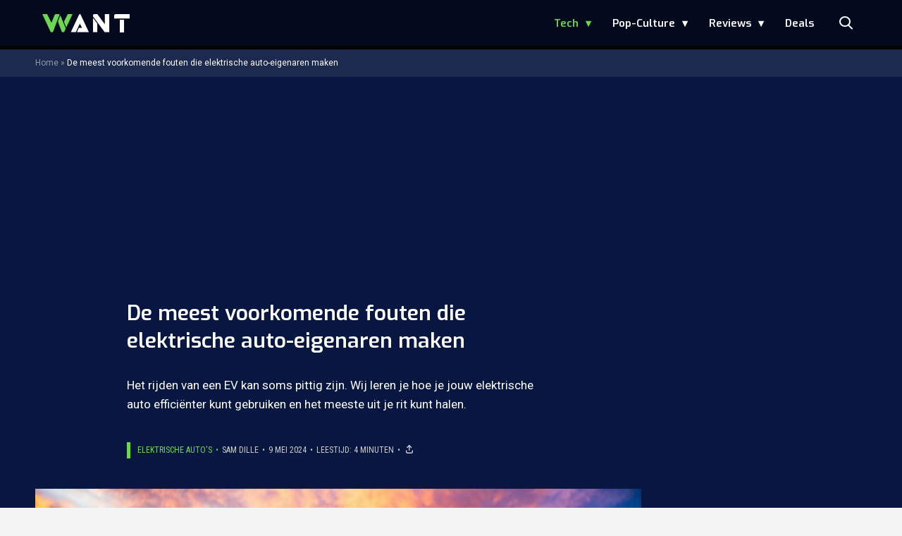

--- FILE ---
content_type: text/html; charset=UTF-8
request_url: https://www.want.nl/elektrische-auto-veelvoorkomende-fouten/
body_size: 27683
content:
<!doctype html>
<html lang="nl-NL" class="no-js">
    <head>
      <meta charset="utf-8">
      <meta http-equiv="X-UA-Compatible" content="IE=edge">
      <meta name="viewport" content="width=device-width, initial-scale=1">
        <script type="text/javascript">window.gdprAppliesGlobally=true;
(function(){function n(){if(!window.frames.__cmpLocator){if(document.body&&document.body.firstChild){var e=document.body;var t=document.createElement("iframe");t.style.display="none";t.name="__cmpLocator";t.title="cmpLocator";e.insertBefore(t,e.firstChild)}else{setTimeout(n,5)}}}function e(e,t,n){if(typeof n!=="function"){return}
if(!window.__cmpBuffer){window.__cmpBuffer=[]}if(e==="ping"){n({gdprAppliesGlobally:window.gdprAppliesGlobally,cmpLoaded:false},true)}else{window.__cmpBuffer.push({command:e,parameter:t,callback:n})}}e.stub=true;function t(r){if(!window.__cmp||window.__cmp.stub!==true){return}if(!r.data){return}var a=typeof r.data==="string";var e;try{e=a?JSON.parse(r.data):r.data}catch(t){return}if(e.__cmpCall){var o=e.__cmpCall;window.__cmp(o.command,o.parameter,function(e,t){var n={__cmpReturn:{returnValue:e,success:t,callId:o.callId}};r.source.postMessage(a?JSON.stringify(n):n,"*")})}}if(typeof window.__cmp!=="function"){window.__cmp=e;if(window.addEventListener){window.addEventListener("message",t,false)}else{window.attachEvent("onmessage",t)}}n()})();(function(e){var t=document.createElement("script");t.id="spcloader";t.type="text/javascript";t.async=true;t.src="https://sdk.privacy-center.org/"+e+"/loader.js?target="+document.location.hostname;t.charset="utf-8";var n=document.getElementsByTagName("script")[0];
n.parentNode.insertBefore(t,n)})("11ef8ac9-6270-4d5e-8b99-8d6a5bd60059");console.log('Didomi cookiewall');

window.didomiOnReady = window.didomiOnReady || [];
window.didomiOnReady.push(function (Didomi) {
    window.tc_vars = {
      // Add Didomi variables
      didomiGDPRApplies: window.didomiState.didomiGDPRApplies,
      didomiIABConsent: window.didomiState.didomiIABConsent,
      didomiVendorsConsent: window.didomiState.didomiVendorsConsent,
      didomiVendorsConsentUnknown: window.didomiState.didomiVendorsConsentUnknown,
      didomiVendorsConsentDenied: window.didomiState.didomiVendorsConsentDenied,
      didomiPurposesConsent: window.didomiState.didomiPurposesConsent,
      didomiPurposesConsentUnknown: window.didomiState.didomiPurposesConsentUnknown,
      didomiPurposesConsentDenied: window.didomiState.didomiPurposesConsentDenied,
      didomiExperimentId: window.didomiState.didomiExperimentId,
      didomiExperimentUserGroup: window.didomiState.didomiExperimentUserGroup,
    };
    if(tc_vars.didomiPurposesConsent != ''){
        console.log( 'cookiewall consent = true');
        consentLevel = 3;
        loadAllScripts();
      } else {
        console.log( 'cookiewall consent = false');
        consentLevel = 0;
        loadAllScripts();
      }
});

window.didomiEventListeners = window.didomiEventListeners || [];
  window.didomiEventListeners.push({
    event: 'notice.clickagree',
    listener: function () {
      console.log('clicked agree');
      consentLevel =3;
      loadAllScripts();
      return false;
    }
  });
  window.didomiEventListeners.push({
    event: 'preferences.clickagreetoall',
    listener: function () {
        console.log('clicked agree');
        consentLevel =3;
        loadAllScripts();
        return false;
    }
  });
  window.didomiEventListeners.push({
    event: 'preferences.clicksavechoices',
    listener: function () {
        console.log('clicked agree');
        consentLevel = 3;
        loadAllScripts();
        return false;
    }
  });

function loadAllScripts(){
  console.log('start loading all scripts 2.19');
  console.log(tc_vars.didomiPurposesConsentDenied);
  var deniedConsent = tc_vars.didomiPurposesConsentDenied;
  
  if(deniedConsent.indexOf('cookies') == -1) {
    //SETTING VARIABLES
    var wpk_tags = dataLayer[0].Tags;
    if (wpk_tags != undefined) {
      var wpk_tags_array = wpk_tags.split(',');
    } else {
      var wpk_tags_array = [];
    }

    var sales_keywords = dataLayer[0].sales_keywords;
    if(sales_keywords == undefined){
        sales_keywords= '';
    } else {
      sales_keywords = sales_keywords.replace(/_/g, '');
      sales_keywords = sales_keywords.replace(/&/g, '_');
      sales_keywords = sales_keywords.replace(/&amp;/g, '_');
    }

    if (typeof dataLayer[0].Site !== 'undefined') {
      var site_name = dataLayer[0].Site.toLowerCase();
    } else {
      var site_name = '';
    }

    site_name = site_name.split(".");

    //SETTING VARIABLES
    var script = document.createElement("script");
    script.src = "https://shared.mediahuis.be/cxense/cxense.want.min.js";
    script.type = "didomi/javascript";
    script.setAttribute('data-vendor','iab:412');

    console.log('ads: '+deniedConsent.indexOf('create_ads_profile'));
    console.log('content: '+deniedConsent.indexOf('select_personalized_content'));

    if(deniedConsent.indexOf('create_ads_profile') < 0  && deniedConsent.indexOf('select_personalized_content') < 0){
      document.head.appendChild(script);
      console.log('load cxense!!!');
    } else {
      console.log('NOT load cxense!!');
    }
    if (dataLayer[0].show_banners == 1) {
      console.log('trigger fillSlots from cookiewall');
      // setTimeout(function(){ fillSlots(); }, 100);
      fillSlots();
    }
    if(deniedConsent.indexOf('social_media') < 0){
      var y = document.getElementsByClassName("social-media-no-consent-box");
      var i;
      for (i = 0; i < y.length; i++) {
        y[i].style.display = "none";
      }
      var x_fb_post = document.getElementsByClassName("fb-post-no-consent");
      while(x_fb_post.length > 0) {
        x_fb_post[0].className = "fb-post";
      }
      var x_fb_video = document.getElementsByClassName("fb-video-no-consent");
      var i;
      while(x_fb_video.length > 0) {
        x_fb_video[0].className = "fb-video";
      }
      var x_twitter = document.getElementsByClassName("twitter-tweet-no-consent");
      while(x_twitter.length > 0) {
        x_twitter[0].className = "twitter-tweet";
      }
      var xi = document.getElementsByClassName("instagram-media-no-consent");
      while(xi.length > 0) {
        xi[0].className = "instagram-media";
      }
      var script = document.createElement("script");
      script.src = "https://platform.twitter.com/widgets.js";
      document.head.appendChild(script);

      var script = document.createElement("script");
      script.src = "https://www.instagram.com/embed.js";
      document.head.appendChild(script);

      var script = document.createElement("script");
      script.innerHTML = "window.instgrm.Embeds.process();";
      document.head.appendChild(script);

      var script = document.createElement("script");
      script.src = "https://connect.facebook.net/nl_NL/sdk.js#xfbml=1&amp;version=v8.0";

      var facebookDiv = document.createElement('script');
          facebookDiv.innerHTML =`window.fbAsyncInit = function() {FB.init({ xfbml      : true, version    : 'v5.0' });}; `;
          document.head.appendChild(facebookDiv);

      var my_awesome_script = document.createElement('script');
          my_awesome_script.setAttribute('src','https://connect.facebook.net/en_US/sdk.js');
          my_awesome_script.async = 'true';
          my_awesome_script.defer = 'true';
          document.head.appendChild(my_awesome_script);
    }
  } else {
    if (dataLayer[0].show_banners == 1) {
      console.log('trigger fillSlots from cookiewall when cookies denied');
      // setTimeout(function(){ fillSlots(); }, 100);
      fillSlots();
    }
  }
}

if (navigator.userAgent.toLowerCase().indexOf('cxensebot') != -1) {
  loadAllScripts();
}
</script>

     <link rel="preconnect" href="https://fonts.gstatic.com" crossorigin>
  <link rel="manifest" href="/wp-json/app/manifest">
  <link rel="preload" href="https://www.want.nl/wp-content/themes/fw3-want/fonts/wpk.ttf?6dnb4w" as="font" crossorigin="anonymous">
  <link rel="license" href="https://www.mediahuis.nl/algemene-voorwaarden/gebruikersvoorwaarden-uitgaven/general-terms-of-use-for-mediahuis-publications/">
  <meta name="dcterms.rights" content="Mediahuis Nederland B.V." />
      <meta name="theme-color" content="#040a1c">
        <script>
    document.documentElement.className=document.documentElement.className.replace(/\bno-js\b/,"js");var window_width=Math.max(document.documentElement.clientWidth,window.innerWidth||0),isApple=/ipad|iphone|ipod/i.test(navigator.userAgent.toLowerCase()),isIphone=/iphone/i.test(navigator.userAgent.toLowerCase()),isAndroid=/android/i.test(navigator.userAgent.toLowerCase()),isMsie=/msie|windows/i.test(navigator.userAgent.toLowerCase()),isEdge=/edge/i.test(navigator.userAgent.toLowerCase());if(isApple)document.documentElement.className+=" apple",isIphone&&(document.documentElement.className+=" iphone");else if(isAndroid)document.documentElement.className+=" android";else if(isEdge)document.documentElement.className+=" edge";else if(isMsie){document.documentElement.className+=" msie";var isTen=/msie\ 10.0/i.test(navigator.userAgent.toLowerCase());isTen&&(document.documentElement.className+=" msie10");var isChrome=/chrome/i.test(navigator.userAgent.toLowerCase());isChrome&&(document.documentElement.className+=" mschrome");var isOld=/msie\ 9.0/i.test(navigator.userAgent.toLowerCase());isOld&&(document.documentElement.className+=" msieold");var isTooOld=/msie 8.0|msie 7.0|msie 6.0/i.test(navigator.userAgent.toLowerCase());isTooOld&&(document.documentElement.className+=" noooooo")}
  </script>

  <meta name='robots' content='index, follow, max-image-preview:large, max-snippet:-1, max-video-preview:-1' />
	<style>img:is([sizes="auto" i], [sizes^="auto," i]) { contain-intrinsic-size: 3000px 1500px }</style>
	
	<!-- This site is optimized with the Yoast SEO Premium plugin v23.2 (Yoast SEO v23.2) - https://yoast.com/wordpress/plugins/seo/ -->
	<title>Elektrische auto: veelvoorkomende fouten die eigenaren maken</title>
	<meta name="description" content="Het is helemaal niet gek om fouten te maken als je net een elektrische auto hebt gekocht. Wij staan voor je klaar met een passende oplossing." />
	<link rel="canonical" href="https://www.want.nl/elektrische-auto-veelvoorkomende-fouten/" />
	<meta property="og:locale" content="nl_NL" />
	<meta property="og:type" content="article" />
	<meta property="og:title" content="Deze fouten maken de meeste elektrische auto-eigenaren" />
	<meta property="og:description" content="Geen zorgen, fouten maken hoort bij het leven 😉" />
	<meta property="og:url" content="https://www.want.nl/elektrische-auto-veelvoorkomende-fouten/" />
	<meta property="og:site_name" content="WANT" />
	<meta property="article:published_time" content="2024-05-09T06:09:00+00:00" />
	<meta property="article:modified_time" content="2024-05-13T08:48:51+00:00" />
	<meta property="og:image" content="https://www.want.nl/wp-content/uploads/2024/05/pexels-photo-593172.jpeg" />
	<meta property="og:image:width" content="2250" />
	<meta property="og:image:height" content="1500" />
	<meta property="og:image:type" content="image/jpeg" />
	<meta name="author" content="Sam Dille" />
	<meta name="twitter:card" content="summary_large_image" />
	<meta name="twitter:title" content="Deze fouten maken de meeste elektrische auto-eigenaren" />
	<meta name="twitter:description" content="Geen zorgen, fouten maken hoort bij het leven 😉" />
	<meta name="twitter:label1" content="Geschreven door" />
	<meta name="twitter:data1" content="Sam Dille" />
	<meta name="twitter:label2" content="Geschatte leestijd" />
	<meta name="twitter:data2" content="5 minuten" />
	<script type="application/ld+json" class="yoast-schema-graph">{"@context":"https://schema.org","@graph":[{"@type":"Article","@id":"https://www.want.nl/elektrische-auto-veelvoorkomende-fouten/#article","isPartOf":{"@id":"https://www.want.nl/elektrische-auto-veelvoorkomende-fouten/"},"author":{"name":"Sam Dille","@id":"https://www.want.nl/#/schema/person/f3c802f59ed841b9437ea215db5baee4"},"headline":"De meest voorkomende fouten die elektrische auto-eigenaren maken","datePublished":"2024-05-09T06:09:00+00:00","dateModified":"2024-05-13T08:48:51+00:00","mainEntityOfPage":{"@id":"https://www.want.nl/elektrische-auto-veelvoorkomende-fouten/"},"wordCount":854,"publisher":{"@id":"https://www.want.nl/#organization"},"image":{"@id":"https://www.want.nl/elektrische-auto-veelvoorkomende-fouten/#primaryimage"},"thumbnailUrl":"https://www.want.nl/wp-content/uploads/2024/05/pexels-photo-593172.jpeg","keywords":["batterij","elektrisch rijden","elektrisch voertuig"],"articleSection":["Elektrische auto's","Tech"],"inLanguage":"nl-NL","copyrightYear":"2024","copyrightHolder":{"@id":"https://www.want.nl/#organization"}},{"@type":"WebPage","@id":"https://www.want.nl/elektrische-auto-veelvoorkomende-fouten/","url":"https://www.want.nl/elektrische-auto-veelvoorkomende-fouten/","name":"Elektrische auto: veelvoorkomende fouten die eigenaren maken","isPartOf":{"@id":"https://www.want.nl/#website"},"primaryImageOfPage":{"@id":"https://www.want.nl/elektrische-auto-veelvoorkomende-fouten/#primaryimage"},"image":{"@id":"https://www.want.nl/elektrische-auto-veelvoorkomende-fouten/#primaryimage"},"thumbnailUrl":"https://www.want.nl/wp-content/uploads/2024/05/pexels-photo-593172.jpeg","datePublished":"2024-05-09T06:09:00+00:00","dateModified":"2024-05-13T08:48:51+00:00","description":"Het is helemaal niet gek om fouten te maken als je net een elektrische auto hebt gekocht. Wij staan voor je klaar met een passende oplossing.","breadcrumb":{"@id":"https://www.want.nl/elektrische-auto-veelvoorkomende-fouten/#breadcrumb"},"inLanguage":"nl-NL","potentialAction":[{"@type":"ReadAction","target":["https://www.want.nl/elektrische-auto-veelvoorkomende-fouten/"]}]},{"@type":"ImageObject","inLanguage":"nl-NL","@id":"https://www.want.nl/elektrische-auto-veelvoorkomende-fouten/#primaryimage","url":"https://www.want.nl/wp-content/uploads/2024/05/pexels-photo-593172.jpeg","contentUrl":"https://www.want.nl/wp-content/uploads/2024/05/pexels-photo-593172.jpeg","width":2250,"height":1500,"caption":"Als dat maar goed gaat!"},{"@type":"BreadcrumbList","@id":"https://www.want.nl/elektrische-auto-veelvoorkomende-fouten/#breadcrumb","itemListElement":[{"@type":"ListItem","position":1,"name":"Home","item":"https://www.want.nl/"},{"@type":"ListItem","position":2,"name":"De meest voorkomende fouten die elektrische auto-eigenaren maken"}]},{"@type":"WebSite","@id":"https://www.want.nl/#website","url":"https://www.want.nl/","name":"WANT","description":"Hét online lifestylemagazine over innovatie","publisher":{"@id":"https://www.want.nl/#organization"},"potentialAction":[{"@type":"SearchAction","target":{"@type":"EntryPoint","urlTemplate":"https://www.want.nl/?s={search_term_string}"},"query-input":"required name=search_term_string"}],"inLanguage":"nl-NL"},{"@type":"Organization","@id":"https://www.want.nl/#organization","name":"WANT","url":"https://www.want.nl/","logo":{"@type":"ImageObject","inLanguage":"nl-NL","@id":"https://www.want.nl/#/schema/logo/image/","url":"https://www.want.nl/wp-content/uploads/2023/12/2023-want-favicon-final-def-def-def-def.png","contentUrl":"https://www.want.nl/wp-content/uploads/2023/12/2023-want-favicon-final-def-def-def-def.png","width":512,"height":512,"caption":"WANT"},"image":{"@id":"https://www.want.nl/#/schema/logo/image/"}},{"@type":"Person","@id":"https://www.want.nl/#/schema/person/f3c802f59ed841b9437ea215db5baee4","name":"Sam Dille","image":{"@type":"ImageObject","inLanguage":"nl-NL","@id":"https://www.want.nl/#/schema/person/image/","url":"https://secure.gravatar.com/avatar/52c8a0b173666767fca597576ad36186645f1b7a5f7194591a3f383909cb3972?s=96&d=mm&r=g","contentUrl":"https://secure.gravatar.com/avatar/52c8a0b173666767fca597576ad36186645f1b7a5f7194591a3f383909cb3972?s=96&d=mm&r=g","caption":"Sam Dille"},"description":"Sam begon als stagiair bij WANT, maar door corona hebben we hem eigenlijk nooit gezien. Toch wist hij de show te stelen met zijn diepgaande verhalen en is hij de afgelopen drie jaar als freelancer onmisbaar gebleken. De koning van de zwarte gaten is hier om te blijven","sameAs":["https://www.linkedin.com/in/sam-dille-6a8345131/"],"url":"https://www.want.nl/author/s-dillewayneparkerkent-com/"}]}</script>
	<!-- / Yoast SEO Premium plugin. -->


<link rel='dns-prefetch' href='//cdn.kaching.eu.com' />
<link rel='dns-prefetch' href='//www.dwin2.com' />
<link rel='dns-prefetch' href='//ajax.googleapis.com' />
<link rel='dns-prefetch' href='//fonts.googleapis.com' />
        <script>
          dataLayer = [{
          'show_banners': 1,
          'Author':'SamDille',
          'Pubdate':'2024/05/09',
          'Categories': 'Elektrische auto\'s,Tech',
          'Tags':'batterij,elektrisch-rijden,elektrisch-voertuig',
          'Site':'WANT',
          'Type':'post',
          'Socialshares':0,
          'Words':840,
          'PostID':504809,
          'sales_keywords': 'Innovation & Technology',
          'cs_fpid': '0'

          }];
        </script>

        <meta name="cXenseParse:mhu-article_author" content="SamDille" />
        <meta name="cXenseParse:mhu-article_ispaidcontent" content="false" />
                          <meta name="cXenseParse:mhu-article_tag" content="batterij" />
                  <meta name="cXenseParse:mhu-article_tag" content="elektrisch-rijden" />
                  <meta name="cXenseParse:mhu-article_tag" content="elektrisch-voertuig" />
                <meta name="cXenseParse:Taxonomy" content="Elektrische auto's/Tech" />


    <style id='classic-theme-styles-inline-css' type='text/css'>
/*! This file is auto-generated */
.wp-block-button__link{color:#fff;background-color:#32373c;border-radius:9999px;box-shadow:none;text-decoration:none;padding:calc(.667em + 2px) calc(1.333em + 2px);font-size:1.125em}.wp-block-file__button{background:#32373c;color:#fff;text-decoration:none}
</style>
<link rel='stylesheet' id='wpcomvip-governance-css' href='https://www.want.nl/wp-content/plugins/vip-governance/css/vip-governance.css?ver=1.0.6' type='text/css' media='all' />
<style id='global-styles-inline-css' type='text/css'>
:root{--wp--preset--aspect-ratio--square: 1;--wp--preset--aspect-ratio--4-3: 4/3;--wp--preset--aspect-ratio--3-4: 3/4;--wp--preset--aspect-ratio--3-2: 3/2;--wp--preset--aspect-ratio--2-3: 2/3;--wp--preset--aspect-ratio--16-9: 16/9;--wp--preset--aspect-ratio--9-16: 9/16;--wp--preset--color--black: #000000;--wp--preset--color--cyan-bluish-gray: #abb8c3;--wp--preset--color--white: #ffffff;--wp--preset--color--pale-pink: #f78da7;--wp--preset--color--vivid-red: #cf2e2e;--wp--preset--color--luminous-vivid-orange: #ff6900;--wp--preset--color--luminous-vivid-amber: #fcb900;--wp--preset--color--light-green-cyan: #7bdcb5;--wp--preset--color--vivid-green-cyan: #00d084;--wp--preset--color--pale-cyan-blue: #8ed1fc;--wp--preset--color--vivid-cyan-blue: #0693e3;--wp--preset--color--vivid-purple: #9b51e0;--wp--preset--gradient--vivid-cyan-blue-to-vivid-purple: linear-gradient(135deg,rgba(6,147,227,1) 0%,rgb(155,81,224) 100%);--wp--preset--gradient--light-green-cyan-to-vivid-green-cyan: linear-gradient(135deg,rgb(122,220,180) 0%,rgb(0,208,130) 100%);--wp--preset--gradient--luminous-vivid-amber-to-luminous-vivid-orange: linear-gradient(135deg,rgba(252,185,0,1) 0%,rgba(255,105,0,1) 100%);--wp--preset--gradient--luminous-vivid-orange-to-vivid-red: linear-gradient(135deg,rgba(255,105,0,1) 0%,rgb(207,46,46) 100%);--wp--preset--gradient--very-light-gray-to-cyan-bluish-gray: linear-gradient(135deg,rgb(238,238,238) 0%,rgb(169,184,195) 100%);--wp--preset--gradient--cool-to-warm-spectrum: linear-gradient(135deg,rgb(74,234,220) 0%,rgb(151,120,209) 20%,rgb(207,42,186) 40%,rgb(238,44,130) 60%,rgb(251,105,98) 80%,rgb(254,248,76) 100%);--wp--preset--gradient--blush-light-purple: linear-gradient(135deg,rgb(255,206,236) 0%,rgb(152,150,240) 100%);--wp--preset--gradient--blush-bordeaux: linear-gradient(135deg,rgb(254,205,165) 0%,rgb(254,45,45) 50%,rgb(107,0,62) 100%);--wp--preset--gradient--luminous-dusk: linear-gradient(135deg,rgb(255,203,112) 0%,rgb(199,81,192) 50%,rgb(65,88,208) 100%);--wp--preset--gradient--pale-ocean: linear-gradient(135deg,rgb(255,245,203) 0%,rgb(182,227,212) 50%,rgb(51,167,181) 100%);--wp--preset--gradient--electric-grass: linear-gradient(135deg,rgb(202,248,128) 0%,rgb(113,206,126) 100%);--wp--preset--gradient--midnight: linear-gradient(135deg,rgb(2,3,129) 0%,rgb(40,116,252) 100%);--wp--preset--font-size--small: 13px;--wp--preset--font-size--medium: 20px;--wp--preset--font-size--large: 36px;--wp--preset--font-size--x-large: 42px;--wp--preset--spacing--20: 0.44rem;--wp--preset--spacing--30: 0.67rem;--wp--preset--spacing--40: 1rem;--wp--preset--spacing--50: 1.5rem;--wp--preset--spacing--60: 2.25rem;--wp--preset--spacing--70: 3.38rem;--wp--preset--spacing--80: 5.06rem;--wp--preset--shadow--natural: 6px 6px 9px rgba(0, 0, 0, 0.2);--wp--preset--shadow--deep: 12px 12px 50px rgba(0, 0, 0, 0.4);--wp--preset--shadow--sharp: 6px 6px 0px rgba(0, 0, 0, 0.2);--wp--preset--shadow--outlined: 6px 6px 0px -3px rgba(255, 255, 255, 1), 6px 6px rgba(0, 0, 0, 1);--wp--preset--shadow--crisp: 6px 6px 0px rgba(0, 0, 0, 1);}:where(.is-layout-flex){gap: 0.5em;}:where(.is-layout-grid){gap: 0.5em;}body .is-layout-flex{display: flex;}.is-layout-flex{flex-wrap: wrap;align-items: center;}.is-layout-flex > :is(*, div){margin: 0;}body .is-layout-grid{display: grid;}.is-layout-grid > :is(*, div){margin: 0;}:where(.wp-block-columns.is-layout-flex){gap: 2em;}:where(.wp-block-columns.is-layout-grid){gap: 2em;}:where(.wp-block-post-template.is-layout-flex){gap: 1.25em;}:where(.wp-block-post-template.is-layout-grid){gap: 1.25em;}.has-black-color{color: var(--wp--preset--color--black) !important;}.has-cyan-bluish-gray-color{color: var(--wp--preset--color--cyan-bluish-gray) !important;}.has-white-color{color: var(--wp--preset--color--white) !important;}.has-pale-pink-color{color: var(--wp--preset--color--pale-pink) !important;}.has-vivid-red-color{color: var(--wp--preset--color--vivid-red) !important;}.has-luminous-vivid-orange-color{color: var(--wp--preset--color--luminous-vivid-orange) !important;}.has-luminous-vivid-amber-color{color: var(--wp--preset--color--luminous-vivid-amber) !important;}.has-light-green-cyan-color{color: var(--wp--preset--color--light-green-cyan) !important;}.has-vivid-green-cyan-color{color: var(--wp--preset--color--vivid-green-cyan) !important;}.has-pale-cyan-blue-color{color: var(--wp--preset--color--pale-cyan-blue) !important;}.has-vivid-cyan-blue-color{color: var(--wp--preset--color--vivid-cyan-blue) !important;}.has-vivid-purple-color{color: var(--wp--preset--color--vivid-purple) !important;}.has-black-background-color{background-color: var(--wp--preset--color--black) !important;}.has-cyan-bluish-gray-background-color{background-color: var(--wp--preset--color--cyan-bluish-gray) !important;}.has-white-background-color{background-color: var(--wp--preset--color--white) !important;}.has-pale-pink-background-color{background-color: var(--wp--preset--color--pale-pink) !important;}.has-vivid-red-background-color{background-color: var(--wp--preset--color--vivid-red) !important;}.has-luminous-vivid-orange-background-color{background-color: var(--wp--preset--color--luminous-vivid-orange) !important;}.has-luminous-vivid-amber-background-color{background-color: var(--wp--preset--color--luminous-vivid-amber) !important;}.has-light-green-cyan-background-color{background-color: var(--wp--preset--color--light-green-cyan) !important;}.has-vivid-green-cyan-background-color{background-color: var(--wp--preset--color--vivid-green-cyan) !important;}.has-pale-cyan-blue-background-color{background-color: var(--wp--preset--color--pale-cyan-blue) !important;}.has-vivid-cyan-blue-background-color{background-color: var(--wp--preset--color--vivid-cyan-blue) !important;}.has-vivid-purple-background-color{background-color: var(--wp--preset--color--vivid-purple) !important;}.has-black-border-color{border-color: var(--wp--preset--color--black) !important;}.has-cyan-bluish-gray-border-color{border-color: var(--wp--preset--color--cyan-bluish-gray) !important;}.has-white-border-color{border-color: var(--wp--preset--color--white) !important;}.has-pale-pink-border-color{border-color: var(--wp--preset--color--pale-pink) !important;}.has-vivid-red-border-color{border-color: var(--wp--preset--color--vivid-red) !important;}.has-luminous-vivid-orange-border-color{border-color: var(--wp--preset--color--luminous-vivid-orange) !important;}.has-luminous-vivid-amber-border-color{border-color: var(--wp--preset--color--luminous-vivid-amber) !important;}.has-light-green-cyan-border-color{border-color: var(--wp--preset--color--light-green-cyan) !important;}.has-vivid-green-cyan-border-color{border-color: var(--wp--preset--color--vivid-green-cyan) !important;}.has-pale-cyan-blue-border-color{border-color: var(--wp--preset--color--pale-cyan-blue) !important;}.has-vivid-cyan-blue-border-color{border-color: var(--wp--preset--color--vivid-cyan-blue) !important;}.has-vivid-purple-border-color{border-color: var(--wp--preset--color--vivid-purple) !important;}.has-vivid-cyan-blue-to-vivid-purple-gradient-background{background: var(--wp--preset--gradient--vivid-cyan-blue-to-vivid-purple) !important;}.has-light-green-cyan-to-vivid-green-cyan-gradient-background{background: var(--wp--preset--gradient--light-green-cyan-to-vivid-green-cyan) !important;}.has-luminous-vivid-amber-to-luminous-vivid-orange-gradient-background{background: var(--wp--preset--gradient--luminous-vivid-amber-to-luminous-vivid-orange) !important;}.has-luminous-vivid-orange-to-vivid-red-gradient-background{background: var(--wp--preset--gradient--luminous-vivid-orange-to-vivid-red) !important;}.has-very-light-gray-to-cyan-bluish-gray-gradient-background{background: var(--wp--preset--gradient--very-light-gray-to-cyan-bluish-gray) !important;}.has-cool-to-warm-spectrum-gradient-background{background: var(--wp--preset--gradient--cool-to-warm-spectrum) !important;}.has-blush-light-purple-gradient-background{background: var(--wp--preset--gradient--blush-light-purple) !important;}.has-blush-bordeaux-gradient-background{background: var(--wp--preset--gradient--blush-bordeaux) !important;}.has-luminous-dusk-gradient-background{background: var(--wp--preset--gradient--luminous-dusk) !important;}.has-pale-ocean-gradient-background{background: var(--wp--preset--gradient--pale-ocean) !important;}.has-electric-grass-gradient-background{background: var(--wp--preset--gradient--electric-grass) !important;}.has-midnight-gradient-background{background: var(--wp--preset--gradient--midnight) !important;}.has-small-font-size{font-size: var(--wp--preset--font-size--small) !important;}.has-medium-font-size{font-size: var(--wp--preset--font-size--medium) !important;}.has-large-font-size{font-size: var(--wp--preset--font-size--large) !important;}.has-x-large-font-size{font-size: var(--wp--preset--font-size--x-large) !important;}
:where(.wp-block-post-template.is-layout-flex){gap: 1.25em;}:where(.wp-block-post-template.is-layout-grid){gap: 1.25em;}
:where(.wp-block-columns.is-layout-flex){gap: 2em;}:where(.wp-block-columns.is-layout-grid){gap: 2em;}
:root :where(.wp-block-pullquote){font-size: 1.5em;line-height: 1.6;}
</style>
<link rel='stylesheet' id='plugin-styles-css' href='https://www.want.nl/wp-content/plugins/mediahuis-advertisement/css/main.css?ver=1.0.5.3' type='text/css' media='all' />
<link rel='stylesheet' id='fw3-styles-css' href='https://www.want.nl/wp-content/themes/fw3-want/css/want.css?ver=3.5.11-90-g2f4de72' type='text/css' media='all' />
<link rel='stylesheet' id='google-fonts-css' href='https://fonts.googleapis.com/css?family=Exo:200,400i,600|Roboto+Condensed:400,400i|Roboto:400,400i,700,700i' type='text/css' media='all' />
<link rel='stylesheet' id='simple-pwa-css-css' href='https://www.want.nl/wp-content/plugins/Mediahuis-simplePwa/assets/css/simple-pwa.css?ver=1768504949' type='text/css' media='all' />
<script type="text/javascript" src="https://cdn.kaching.eu.com/latest/want/kaching.js" id="kaching-script-js"></script>
<script type="text/javascript" src="https://cdn.kaching.eu.com/latest/want/dmp.js" id="kachingdmp-script-js"></script>
<script type="text/javascript" src="https://www.want.nl/wp-content/plugins/wpo365-login/apps/dist/pintra-redirect.js?ver=37.2" id="pintraredirectjs-js" async></script>
<link rel="alternate" title="oEmbed (JSON)" type="application/json+oembed" href="https://www.want.nl/wp-json/oembed/1.0/embed?url=https%3A%2F%2Fwww.want.nl%2Felektrische-auto-veelvoorkomende-fouten%2F" />
<link rel="alternate" title="oEmbed (XML)" type="text/xml+oembed" href="https://www.want.nl/wp-json/oembed/1.0/embed?url=https%3A%2F%2Fwww.want.nl%2Felektrische-auto-veelvoorkomende-fouten%2F&#038;format=xml" />
    <style></style>
      <script src="https://cdn.onesignal.com/sdks/web/v16/OneSignalSDK.page.js" defer></script>
  <script>
          window.OneSignalDeferred = window.OneSignalDeferred || [];
          OneSignalDeferred.push(async function(OneSignal) {
            await OneSignal.init({
              appId: "ad4fe483-6619-4254-af88-20094f0b220a",
              serviceWorkerOverrideForTypical: true,
              path: "https://www.want.nl/wp-content/plugins/onesignal-free-web-push-notifications/sdk_files/",
              serviceWorkerParam: { scope: "/wp-content/plugins/onesignal-free-web-push-notifications/sdk_files/push/onesignal/" },
              serviceWorkerPath: "OneSignalSDKWorker.js",
            });
          });

          // Unregister the legacy OneSignal service worker to prevent scope conflicts
          navigator.serviceWorker.getRegistrations().then((registrations) => {
            // Iterate through all registered service workers
            registrations.forEach((registration) => {
              // Check the script URL to identify the specific service worker
              if (registration.active && registration.active.scriptURL.includes('OneSignalSDKWorker.js.php')) {
                // Unregister the service worker
                registration.unregister().then((success) => {
                  if (success) {
                    console.log('OneSignalSW: Successfully unregistered:', registration.active.scriptURL);
                  } else {
                    console.log('OneSignalSW: Failed to unregister:', registration.active.scriptURL);
                  }
                });
              }
            });
          }).catch((error) => {
            console.error('Error fetching service worker registrations:', error);
          });
        </script>
<!-- Simple PWA Plugin Active -->
<meta name="theme-color" content="#2196F3">
<meta name="mobile-web-app-capable" content="yes">
<meta name="apple-mobile-web-app-capable" content="yes">
<meta name="apple-mobile-web-app-status-bar-style" content="default">
<meta name="apple-mobile-web-app-title" content="WANT">
<link rel="manifest" href="https://www.want.nl/?simple_pwa_manifest=1">
<link rel="apple-touch-icon" sizes="512x512" href="https://www.want.nl/wp-content/uploads/2023/12/cropped-2023-want-favicon-final-def-def-def-def.png">
<link rel="apple-touch-icon" sizes="192x192" href="https://www.want.nl/wp-content/uploads/2025/12/want192.png">
<link rel="apple-touch-icon" sizes="32x32" href="https://www.want.nl/wp-content/uploads/2023/12/cropped-2023-want-favicon-final-def-def-def-def-32x32.png">
<link rel="apple-touch-icon" sizes="180x180" href="https://www.want.nl/wp-content/uploads/2023/12/cropped-2023-want-favicon-final-def-def-def-def-180x180.png">
<link rel="apple-touch-icon" sizes="192x192" href="https://www.want.nl/wp-content/uploads/2023/12/cropped-2023-want-favicon-final-def-def-def-def-192x192.png">
<link rel="apple-touch-icon" sizes="270x270" href="https://www.want.nl/wp-content/uploads/2023/12/cropped-2023-want-favicon-final-def-def-def-def-270x270.png">
<link rel="apple-touch-icon" sizes="512x512" href="https://www.want.nl/wp-content/uploads/2023/12/cropped-2023-want-favicon-final-def-def-def-def.png">
<link rel="icon" href="https://www.want.nl/wp-content/uploads/2023/12/cropped-2023-want-favicon-final-def-def-def-def-32x32.png" sizes="32x32" />
<link rel="icon" href="https://www.want.nl/wp-content/uploads/2023/12/cropped-2023-want-favicon-final-def-def-def-def-192x192.png" sizes="192x192" />
<link rel="apple-touch-icon" href="https://www.want.nl/wp-content/uploads/2023/12/cropped-2023-want-favicon-final-def-def-def-def-180x180.png" />
<meta name="msapplication-TileImage" content="https://www.want.nl/wp-content/uploads/2023/12/cropped-2023-want-favicon-final-def-def-def-def-270x270.png" />
		<style type="text/css" id="wp-custom-css">
			.mha_container--inline {
    width: 100%;
}

@media only screen and (max-width:767px) {
.single .ad.ad-top_banner {
	margin: 0 auto;
}
}


.yoast-table-of-contents ul {
  padding: 2rem;
  background-color: #f7f7f7;
}
.yoast-table-of-contents ul li, .yoast-table-of-contents ul li ul {
  padding: 0;
	margin-top: 0;
}
.yoast-table-of-contents ul li::marker {
	color: #000;
}

.frame-block__container {
	padding: 2.5rem;
}
.frame-block__container--emoji {
  padding-left: 7.5rem;
}

.wp-block-preformatted {
    box-sizing: border-box;
    white-space: pre-wrap;
}

.wp-block-code {
	box-sizing: border-box;

	code {
		display: block;
		font-family: inherit;
		overflow-wrap: break-word;
		white-space: pre-wrap;
		/*!rtl:begin:ignore*/
		direction: ltr;
		text-align: initial;
		/*!rtl:end:ignore*/
	}
}		</style>
		        



    

        <script>
            const kaching = new KaChing();
            var site_name = 'Want';

                        var is_fixed = '';
            // console.log('is fixed: ', is_fixed);
            
            console.log('ignore fill slots');
            document.addEventListener("DOMContentLoaded", function(event) {
                console.log('DOM loaded...');
                // console.log(document.querySelector('.article__content').offsetHeight);
                if (dataLayer[0].show_banners == 1) { 
                    // fillSlots();
                    // setTimeout(function(){ fillSlots(); }, 800);
                }
            });
            

            function fillSlots() {
                console.log('Fill slots called..');
                $premium_article = false;
                $premium_ad_settings = "no_ads";
                                    $premium_article = '';
                
                
                var sales_keywords = dataLayer[0].sales_keywords;
                if (sales_keywords != undefined) {
                    sales_keywords = sales_keywords.replace(/_/g, '');
                    sales_keywords = sales_keywords.replace(/&/g, '_');
                    sales_keywords = sales_keywords.replace(/&amp;/g, '_');
                    var sales_keywords_array = sales_keywords.split(',');
                } else {
                    var sales_keywords_array = [];
                }

                var tags = dataLayer[0].Tags;
                if (tags != undefined) {
                    tags = tags.replace(/_/g, '');
                    tags = tags.replace(/&/g, '_');
                    tags = tags.replace(/&amp;/g, '_');
                    var tags_array = tags.split(',');
                } else {
                    var tags_array = [];
                }

                // t1 - Top banner
                if (document.getElementById('ad_leaderboard-t1')) {
                    //if (window_width > 768) {
                    kaching.defineSlot(
                        'leaderboard',
                        't1', {
                        isLazy: true,
                        }
                    );
                    //}
                }
            
                // // Elastic native
                if (document.getElementById('ad_elasticnative-1')) {
                    kaching.defineSlot(
                        'elasticnative',
                        '1', {
                        isLazy: true,
                        }
                    );
                }

                // Inpage banners 
                var inpageBanners = document.querySelectorAll(".ad--inpageleaderboard");
                var i_page;
                var inpageSpot= [];
                
                for (i_page = 0; i_page < inpageBanners.length; i_page++) {
                    inpageSpot[i_page] = 'wpk_inline_' + i_page;
                    realcount_page = i_page + 2;
                    kaching.defineSlot(
                        'leaderboard',
                        'b'+realcount_page, {
                        isLazy: true,
                        }
                    );
                }

                // Inline banners
                var inlineBanners = document.querySelectorAll(".ad-inline_banner");
                var i;
                var inlineSpot= [];
                
                for (i = 0; i < inlineBanners.length; i++) {
                    inlineSpot[i] = 'ad_leaderboardrectangle-' + i;
                    realcount = i + 1;
                    
                    // // AD ADS WITH KACHING
                    kaching.defineSlot(
                        'leaderboardrectangle',
                        'b'+realcount, {
                        isLazy: true,
                        }
                    );
                }


                // Sidebar banners
                if(!$premium_ad_settings || !$premium_article) { 
                    var aside_h;
                    if (document.querySelector('.aside-wrap')) {
                        // aside_h = document.querySelector('.aside-wrap').offsetHeight + (inlineBanners.length * 90); 
                        // aside_h = document.querySelector('.aside-wrap').offsetHeight;
                        aside_h = document.querySelector('.article__content').offsetHeight - 0;
                        // console.log('aside: ',aside_h);
                        console.log('aside-wrap: ', document.querySelector('.article__content').offsetHeight);
                    }
                    // echo "aside_h = document.querySelector('.aside-wrap').offsetHeight;";
                    var sidebar_density = '1000';
                    // console.log('sidebar density: ', sidebar_density);
                    if (sidebar_density < 1) {
                        sidebar_density = 1000;
                    }
                    var banner_count = Math.floor(aside_h / sidebar_density);  //was 1000 and before that 1200
                    var banner_container_height = Math.floor(100 / banner_count);
                    // console.log('b_count: ', banner_count);
                    var selection = document.querySelector('body .site-main') !== null;
                    if (selection) {
                        document.querySelector('body .site-main').style.overflow = 'unset';
                    }

                    var selection = document.querySelector('body .wrap') !== null;
                    if (selection) {
                        document.querySelector('body .wrap').style.overflow = 'unset';
                    }
                    var wpk_aside = document.querySelector('.aside .aside-wrap') !== null;
                    if (wpk_aside) {
                        document.querySelector('aside .aside-wrap').style.position = 'static';
                    }
                    
                    for (x = 1; x <= banner_count; x++) {
                        document.querySelector('.aside-wrap').insertAdjacentHTML('beforeend', '<div class="sticky-banner-container "  style="position:relative;" id="sticky-banner-container' + x + '"><div class="ad ad--rectangleskyscraper sticky-banner" id="ad_rectangleskyscraper-b'+x+'" style="text-align:center;width:300px;position:sticky;top: 75px; margin-top: 0px;"></div></div>');
                        document.querySelector('#sticky-banner-container' + x).style.height = banner_container_height + '%';
                        document.querySelector('#aside-single').style.height = aside_h + 'px';
                        document.querySelector('.aside-wrap').style.height = '100%';

                        // TODO: add option to fix sidebar to complete right of the browser window (relative on main is the issue for absolute )
                        // document.querySelector('.aside-wrap').style.position = 'fixed';
                        // document.querySelector('.aside-wrap').style.right = '10px';

                        kaching.defineSlot(
                            'rectangleskyscraper',
                            'b' + x, {
                            isLazy: true,
                            }
                        );
                    }
                }




                // Footer banner
                if (document.getElementById('ad_leaderboard-b1') ) {
                    kaching.defineSlot(
                        'leaderboard',
                        'b1', {
                            isLazy: true,
                        }
                    );
                }

                // // Related content banner
                // if (document.getElementById('ad_leaderboard-b99') ) {
                //     kaching.defineSlot(
                //         'leaderboard',
                //         'b2', {
                //             isLazy: true,
                //         }
                //     );
                // }


                                    var page_type = 'detail';
                
                var showGamblingAdsKaching = document.cookie.match('(^|;)\\s*showGamblingAds\\s*=\\s*([^;]+)')?.pop() || true;
                
                // Exception for Metro
                if (dataLayer[0].Author == 'Mediaplanet') { 
                    console.log('author:', dataLayer[0].Author);
                    adunit_name = '/mediaplanet'
                } else {
                    adunit_name = '/page'
                }

                if(window_width < 500){
                        var platform = 'MOB';
                    }else{
                        var platform = 'WWW';
                    }

                console.log('init ka-ching ...');
                kaching.init({
                    adunit: site_name+adunit_name,
                    page: {
                        paid: false,
                        taglist: tags_array,
                    },
                    // environment: test,
                    platform: platform,
                    personalAds: true,
                    //Prebid:true,
                                        targeting: {
                        article_taglist: tags_array,
                        sales_keywords: sales_keywords_array,
                        page_type: page_type,
                        article_id: '504809',
                        gambling: showGamblingAdsKaching ? 'true' : 'false',
                        gs_channels: 'gl_dutch,gb_safe,gs_auto,gs_auto_type_green,gs_auto_type,gs_personalfin,gt_positive,gs_busfin'                    },
                    })
                    .then(() => {
                        console.log('after ka-ching init');
                    });
                }

                document.addEventListener('KaChing.render.init', event => {
                    console.log('ka-ching init post action...');
                    // event contains the event channel & data
                    // ie. channel outputs "KaChing.render.init"
                    // ie. data outputs "{ format: 'video', url: 'http://the-vast-tag-url' }"

                    // DO STUFF AFTER KACHING RENDERED...
                    postAdActions();
                });


                function postAdActions() {
                    var inlineBanners = document.querySelectorAll(".ad-inline_banner");
                    
                    inlineBanners.forEach(element => {
                        if(element.getAttribute('data-google-query-id')){
                            // console.log(element);
                            placeholderDiv = 'placeholder_'+element.id;
                            console.log('el child: ', element.childNodes[0].childElementCount);
                            if (element.childNodes[0].childElementCount > 0 && !placeholderDiv) {
                                document.getElementById(placeholderDiv).style.display = 'none';
                            }
                        } else {
                            // Element is filled by GAM
                            // console.log('Wait whats here?', element.getAttribute('data-google-query-id'));
                            // console.log(element.lastChild.childElementCount);
                            // Remove placeholder
                        }

                       
                    });

                    var topBanners = document.querySelectorAll(".ad-top_banner");
                    topBanners.forEach(element => {
                        if(element.getAttribute('data-google-query-id')){
                            placeholderDiv = 'placeholder_'+element.id;
                            if (element.childNodes[0].childElementCount > 0 && !placeholderDiv) {
                                document.getElementById(placeholderDiv).style.display = 'none';
                            }
                        }
                    });

                    var footerBanners = document.querySelectorAll(".ad-footer_banner");
                    footerBanners.forEach(element => {
                        if(element.getAttribute('data-google-query-id')){
                            placeholderDiv = 'placeholder_'+element.id;
                            if (element.childNodes[0].childElementCount > 0 && !placeholderDiv) {
                                document.getElementById(placeholderDiv).style.display = 'none';
                            }
                        }
                    });

                }
        </script>
         <script async id="ebx" src="//applets.ebxcdn.com/ebx.js"></script>
    </head>
    <body data-rsssl=1 class="wp-singular post-template-default single single-post postid-504809 single-format-standard wp-custom-logo wp-embed-responsive wp-theme-fw3-want light-theme no-dark-mode" data-type="single">
    <script>
        const currentTheme = document.cookie.match('(^|;)\\s*fw3-theme\\s*=\\s*([^;]+)')?.pop() || '';
        const noDarkMode = document.body.classList.contains("no-dark-mode");
        // const darkModeMobileOnly = document.body.classList.contains("dark-mode-mobile-only");
        // let isMobile = window.matchMedia("(any-pointer:coarse) and (max-width: 766px)").matches;
        // if (!noDarkMode && ((darkModeMobileOnly && isMobile) || !darkModeMobileOnly)) {
        if (!noDarkMode) {
          if (currentTheme == "dark") {
            if (document.body.classList.contains("light-theme")) document.body.classList.remove("light-theme");
            if (!document.body.classList.contains("dark-theme")) document.body.classList.add("dark-theme");
          } else if (currentTheme == "light") {
            if (document.body.classList.contains("dark-theme")) document.body.classList.remove("dark-theme");
            if (!document.body.classList.contains("light-theme")) document.body.classList.add("light-theme");
          }
        }
      </script>
    <!-- Google Tag Manager -->
<noscript><iframe src="//www.googletagmanager.com/ns.html?id=GTM-KZ47GB"
height="0" width="0" style="display:none;visibility:hidden"></iframe></noscript>
<script>(function(w,d,s,l,i){w[l]=w[l]||[];w[l].push({'gtm.start':
new Date().getTime(),event:'gtm.js'});var f=d.getElementsByTagName(s)[0],
j=d.createElement(s),dl=l!='dataLayer'?'&l='+l:'';j.async=true;j.src=
'//www.googletagmanager.com/gtm.js?id='+i+dl;f.parentNode.insertBefore(j,f);
})(window,document,'script','dataLayer','GTM-KZ47GB');</script>
<!-- End Google Tag Manager -->
    <div class="header-container">
      <div class="header-holder">
        <header id="masthead" class="header" role="banner">
          <div class="logo logo__header"><a href="https://www.want.nl" data-component-name="header-logo" data-link-type="image"><img src="https://www.want.nl/wp-content/uploads/2023/12/WANT_RGB03.svg" alt="WANT" class="logo"></a></div>
                    <div class="search-btn"
          data-component-name="search" data-link-type="button" data-action="open"><i class="icon-search"></i></div>
          <div class="mobile-menu-btn open"><i class="icon-menu"
          data-component-name="nav" data-link-type="button" data-action="open"></i></div>
        </header>
        <div class="overlay"></div>
<nav class="nav " role="navigation" aria-label="WANT Hoofdmenu">
    <div class="nav__header">
        <a href="https://www.want.nl" data-component-name="header-logo" data-link-type="image"><img src="https://www.want.nl/wp-content/uploads/2023/12/WANT_RGB03.svg" alt="WANT" class="logo"></a>        <div class="mobile-menu-btn close"><i class="icon-close"></i></div>
    </div>
    <ul id="menu-main-navigation" class="menu"><li id="menu-item-276362" class="menu-item menu-item-type-taxonomy menu-item-object-category current-post-ancestor current-menu-parent current-post-parent menu-item-has-children menu-item-276362"><a href="https://www.want.nl/tech/" data-component-name="nav" data-position="header" data-link-type="navitem" data-link-uri="https://www.want.nl/tech/">Tech</a><button class="sub-menu-toggle" role="button"></button>
<ul class="sub-menu">
	<li id="menu-item-485093" class="menu-item menu-item-type-taxonomy menu-item-object-category menu-item-485093"><a href="https://www.want.nl/tech/apple/" data-component-name="nav" data-position="header" data-link-type="navitem" data-link-uri="https://www.want.nl/tech/apple/">Apple</a></li>
	<li id="menu-item-464481" class="menu-item menu-item-type-taxonomy menu-item-object-category menu-item-464481"><a href="https://www.want.nl/tech/apps/" data-component-name="nav" data-position="header" data-link-type="navitem" data-link-uri="https://www.want.nl/tech/apps/">Apps</a></li>
	<li id="menu-item-480276" class="menu-item menu-item-type-custom menu-item-object-custom menu-item-480276"><a href="https://www.want.nl/tech/audio/" data-component-name="nav" data-position="header" data-link-type="navitem" data-link-uri="https://www.want.nl/tech/audio/">Audio</a></li>
	<li id="menu-item-474595" class="menu-item menu-item-type-taxonomy menu-item-object-category current-post-ancestor current-menu-parent current-post-parent menu-item-474595"><a href="https://www.want.nl/tech/elektrische-auto/" data-component-name="nav" data-position="header" data-link-type="navitem" data-link-uri="https://www.want.nl/tech/elektrische-auto/">Elektrische auto&#8217;s</a></li>
	<li id="menu-item-474596" class="menu-item menu-item-type-taxonomy menu-item-object-category menu-item-474596"><a href="https://www.want.nl/tech/elektrische-fietsen/" data-component-name="nav" data-position="header" data-link-type="navitem" data-link-uri="https://www.want.nl/tech/elektrische-fietsen/">Elektrische fietsen</a></li>
	<li id="menu-item-461351" class="menu-item menu-item-type-taxonomy menu-item-object-category menu-item-461351"><a href="https://www.want.nl/tech/tech-gadgets/" data-component-name="nav" data-position="header" data-link-type="navitem" data-link-uri="https://www.want.nl/tech/tech-gadgets/">Gadgets</a></li>
	<li id="menu-item-464482" class="menu-item menu-item-type-taxonomy menu-item-object-category menu-item-464482"><a href="https://www.want.nl/tech/smartphones/" data-component-name="nav" data-position="header" data-link-type="navitem" data-link-uri="https://www.want.nl/tech/smartphones/">Smartphones</a></li>
	<li id="menu-item-480275" class="menu-item menu-item-type-custom menu-item-object-custom menu-item-480275"><a href="https://www.want.nl/tech/smartwatches/" data-component-name="nav" data-position="header" data-link-type="navitem" data-link-uri="https://www.want.nl/tech/smartwatches/">Smartwatches</a></li>
	<li id="menu-item-474597" class="menu-item menu-item-type-taxonomy menu-item-object-category menu-item-474597"><a href="https://www.want.nl/tech/smarthome/" data-component-name="nav" data-position="header" data-link-type="navitem" data-link-uri="https://www.want.nl/tech/smarthome/">Smart Home</a></li>
	<li id="menu-item-474554" class="menu-item menu-item-type-taxonomy menu-item-object-category menu-item-474554"><a href="https://www.want.nl/tech/tablets-laptops-computers/" data-component-name="nav" data-position="header" data-link-type="navitem" data-link-uri="https://www.want.nl/tech/tablets-laptops-computers/">Tablets, Laptops &amp; Computers</a></li>
	<li id="menu-item-495387" class="menu-item menu-item-type-taxonomy menu-item-object-category menu-item-495387"><a href="https://www.want.nl/tech/televisies/" data-component-name="nav" data-position="header" data-link-type="navitem" data-link-uri="https://www.want.nl/tech/televisies/">Televisies</a></li>
</ul>
</li>
<li id="menu-item-474555" class="menu-item menu-item-type-taxonomy menu-item-object-category menu-item-has-children menu-item-474555"><a href="https://www.want.nl/culture-tech/" data-component-name="nav" data-position="header" data-link-type="navitem" data-link-uri="https://www.want.nl/culture-tech/">Pop-Culture</a><button class="sub-menu-toggle" role="button"></button>
<ul class="sub-menu">
	<li id="menu-item-480279" class="menu-item menu-item-type-custom menu-item-object-custom menu-item-480279"><a href="https://www.want.nl/culture-tech/films-series/" data-component-name="nav" data-position="header" data-link-type="navitem" data-link-uri="https://www.want.nl/culture-tech/films-series/">Films &#038; Series</a></li>
	<li id="menu-item-480280" class="menu-item menu-item-type-custom menu-item-object-custom menu-item-480280"><a href="https://www.want.nl/culture-tech/games/" data-component-name="nav" data-position="header" data-link-type="navitem" data-link-uri="https://www.want.nl/culture-tech/games/">Games</a></li>
</ul>
</li>
<li id="menu-item-474598" class="menu-item menu-item-type-taxonomy menu-item-object-category menu-item-has-children menu-item-474598"><a href="https://www.want.nl/reviews/" data-component-name="nav" data-position="header" data-link-type="navitem" data-link-uri="https://www.want.nl/reviews/">Reviews</a><button class="sub-menu-toggle" role="button"></button>
<ul class="sub-menu">
	<li id="menu-item-480286" class="menu-item menu-item-type-custom menu-item-object-custom menu-item-480286"><a href="https://www.want.nl/reviews/game-reviews/" data-component-name="nav" data-position="header" data-link-type="navitem" data-link-uri="https://www.want.nl/reviews/game-reviews/">Game Reviews</a></li>
	<li id="menu-item-480285" class="menu-item menu-item-type-custom menu-item-object-custom menu-item-480285"><a href="https://www.want.nl/reviews/tech-reviews/" data-component-name="nav" data-position="header" data-link-type="navitem" data-link-uri="https://www.want.nl/reviews/tech-reviews/">Tech Reviews</a></li>
</ul>
</li>
<li id="menu-item-480447" class="menu-item menu-item-type-taxonomy menu-item-object-category menu-item-480447"><a href="https://www.want.nl/deals/" data-component-name="nav" data-position="header" data-link-type="navitem" data-link-uri="https://www.want.nl/deals/">Deals</a></li>
</ul>    <div class="nav__footer">
        <ul class="socialmenu">
          <li class="socialmenu__item">
          <a href="https://www.facebook.com/WantNL" target="_blank" data-component-name="social" data-link-title="Facebook" data-link-type="button" data-link-uri="https://www.facebook.com/WantNL"><span class="socialmenu__item-text">Facebook</span><i class="icon-facebook"></i></a>
      </li>
            <li class="socialmenu__item">
        <a href="https://www.instagram.com/wantnl/" target="_blank" data-component-name="social" data-link-title="Instagram" data-link-type="button" data-link-uri="https://www.instagram.com/wantnl/"><span class="socialmenu__item-text">Instagram</span><i class="icon-instagram"></i></a>
    </li>
                    <li class="socialmenu__item">
        <a href="https://www.youtube.com/allaboutphones" target="_blank" data-component-name="social" data-link-title="YouTube" data-link-type="button" data-link-uri="https://www.youtube.com/allaboutphones"><span class="socialmenu__item-text">YouTube</span><i class="icon-youtube"></i></a>
    </li>
            <li class="socialmenu__item">
        <a href="https://www.tiktok.com/@wantnl" target="_blank" data-component-name="social" data-link-title="TikTok" data-link-type="button" data-link-uri="https://www.tiktok.com/@wantnl"><span class="socialmenu__item-text">TikTok</span><i class="icon-tiktok"></i></a>
    </li>
    </ul>
    </div>
</nav>
      </div>
    </div>
    <div class="search search__header">
      <div class="search--container">
    <i class="icon-search"></i>
    <form method="get" action="https://www.want.nl">
        <input class="search-string" placeholder="Waar ben je naar op zoek" onfocus="this.placeholder = ''" onblur="this.placeholder = 'Waar ben je naar op zoek'" name="s" id="s">
        <button class="button submit"
        data-component-name="search" data-link-type="button" data-searchterm=""></button>
    </form>
    <div class="empty-btn"><i class="icon-close2" data-component-name="search" data-link-type="button" data-action="close"></i></div>
</div>
    </div>

<div class="reading-time-wrapper"><progress class="reading-time-indicator" value="0" max="0"></progress></div>

<div id="breadcrumbs" class="container--breadcrumbs"><span><span><a href="https://www.want.nl/">Home</a></span> » <span class="breadcrumb_last" aria-current="page">De meest voorkomende fouten die elektrische auto-eigenaren maken</span></span></div>
<div class="mha_container mha_container--fixedheight mha_container--header"><div id="ad_leaderboard-t1" class="ad ad-leaderboard ad-top_banner"></div></div>
<div class="overflow-wrapper">

  <div id="primary" class="content-area content-area--columns">
    <main id="main" class="" role="main">
          <article class="single article__content has--featured-image"
        data-id="504809"
        data-type="post"
        data-format=""
        data-url="https://www.want.nl/elektrische-auto-veelvoorkomende-fouten/">

        <span class="article__top-background article__top--title">
          <h1 class="article__title">De meest voorkomende fouten die elektrische auto-eigenaren maken</h1>        </span>

        <span class="article__top-background article__top--meta">
            <div class="meta">
    <div class="meta__content">
      <span data-nosnippet class="meta__category"><a href="https://www.want.nl/tech/elektrische-auto/" class="list__meta-category-link" data-component-name="meta" data-link-type="button" data-link-title="Elektrische auto's" data-link-uri="https://www.want.nl/tech/elektrische-auto/">Elektrische auto's</a></span>
      <span class="meta__author"><a href="https://www.want.nl/author/s-dillewayneparkerkent-com/" class="meta__author-link" data-component-name="meta" data-link-type="button" data-link-title="Sam Dille" data-link-uri="https://www.want.nl/author/s-dillewayneparkerkent-com/">Sam Dille</a></span>
      <span data-nosnippet class="meta__date">9 mei 2024<span class="meta__time">,&nbsp;<time datetime="2024-05-09T08:09:00+02:00" class="time">08:09</time></span></span>
      <div class="meta__reading-time">Leestijd: 4 minuten</div>
            <span class="meta__social-share">
        <button id="shareButton" class="meta__social-share--export"><i class="icon icon-export"></i></button>
        <span id="shareButton-tooltip" class="meta__social-share--tooltip" hidden></span>
      </span>
    </div>
  </div>

  <script>
    const shareButton = document.getElementById('shareButton');

    let shareData = {
      title: "De meest voorkomende fouten die elektrische auto-eigenaren maken",
      text: "Ik heb een leuk artikel gevonden op WANT!",
      url: "https://www.want.nl/elektrische-auto-veelvoorkomende-fouten/",
    };

    if (typeof navigator.canShare === 'function' && navigator.canShare(shareData)) {
      shareButton.addEventListener("click", async () => {
        try {
          await navigator.share(shareData);
        } catch (err) {
          if (err.name == 'AbortError') {
            return;
          }

          navigator.clipboard.writeText(shareData.url).then(function() {
            window.alert('Delen is mislukt, dus we hebben de pagina-url naar het klembord gekopieerd.');
          }, function() {
            window.alert('Delen is mislukt!');
          });
        }
      });

    } else {
      const tooltip  = document.getElementById("shareButton-tooltip");
      const copyText = "Pagina-url naar klembord kopi&euml;ren";

      tooltip.innerHTML = copyText;

      shareButton.addEventListener("click", () => {
        navigator.clipboard.writeText(shareData.url).then(function() {
          tooltip.innerText = "Pagina-url gekopieerd!";
          tooltip.hidden    = false;

          setTimeout(function() {
            tooltip.hidden    = true;
            tooltip.innerHTML = copyText;
          }, 1000);
        }, function() {
          tooltip.innerHTML = "Kopi&euml;ren van de pagina-url is mislukt!";
          tooltip.hidden    = false;

          setTimeout(function() {
            tooltip.hidden    = true;
            tooltip.innerHTML = copyText;
          }, 1000);
        });
      });
    }
  </script>
        </span>

        
        <div class="article__featured-image">
                <figure class="featured-image featured-image--has-caption">
        <img
          class="featured-image__image"
          src="https://img.want.nl/images/4RJujyXodGqkDAvFclHS6XTWphg=/375x211/filters:quality(80):format(jpeg):background_color(fff)/https%3A%2F%2Fwww.want.nl%2Fwp-content%2Fuploads%2F2024%2F05%2Fpexels-photo-593172.jpeg"
          srcset="https://img.want.nl/images/4RJujyXodGqkDAvFclHS6XTWphg=/375x211/filters:quality(80):format(jpeg):background_color(fff)/https%3A%2F%2Fwww.want.nl%2Fwp-content%2Fuploads%2F2024%2F05%2Fpexels-photo-593172.jpeg 375w, https://img.want.nl/images/j9EBwK0QY3PQjZlX1QJ2JMhQu1s=/750x422/filters:quality(80):format(jpeg):background_color(fff)/https%3A%2F%2Fwww.want.nl%2Fwp-content%2Fuploads%2F2024%2F05%2Fpexels-photo-593172.jpeg 750w, https://img.want.nl/images/ln_nP5cJPtQvFcNflvPh_TBfLxQ=/768x432/filters:quality(80):format(jpeg):background_color(fff)/https%3A%2F%2Fwww.want.nl%2Fwp-content%2Fuploads%2F2024%2F05%2Fpexels-photo-593172.jpeg 768w, https://img.want.nl/images/71GQktktFt8ccf4fhHe3ErH_Zx0=/860x484/filters:quality(80):format(jpeg):background_color(fff)/https%3A%2F%2Fwww.want.nl%2Fwp-content%2Fuploads%2F2024%2F05%2Fpexels-photo-593172.jpeg 860w, https://img.want.nl/images/pvyYvxra_aKgNv3gnjZ6JoyLh_Q=/1536x864/filters:quality(80):format(jpeg):background_color(fff)/https%3A%2F%2Fwww.want.nl%2Fwp-content%2Fuploads%2F2024%2F05%2Fpexels-photo-593172.jpeg 1536w, https://img.want.nl/images/g7lN_2llwsK5z8V-LtWC7HNqFhw=/1720x968/filters:quality(80):format(jpeg):background_color(fff)/https%3A%2F%2Fwww.want.nl%2Fwp-content%2Fuploads%2F2024%2F05%2Fpexels-photo-593172.jpeg 1720w"
          width="375"
          height="211"
          sizes="(min-width: 767px) 720px, (min-width: 1180px) 860px, 100vw"
          alt="Fouten die je met een EV kunt maken"
          loading="lazy" >
                <figcaption class="wp-caption-text">
                      <span class="caption-text">
              Als dat maar goed gaat!            </span>
                                <span class="source caption-source">(Afbeelding: Pexels)</span>
                  </figcaption>
              </figure>
            </div>

        <p>Het rijden van een EV kan soms pittig zijn. Wij leren je hoe je jouw elektrische auto efficiënter kunt gebruiken en het meeste uit je rit kunt halen.</p>




<p>De technologie van een elektrische auto <a href="https://www.want.nl/klassieke-benzinebak-omtoveren-elektrische-auto/">is nog zo nieuw</a>, dat er veel rijders zijn die voor het eerst te maken hebben met een EV. Een auto met een elektromotor rijdt niet enorm anders dan een benzinebak, maar er zijn genoeg verschillen die tot cruciale fouten kunnen leiden.</p>



<p>Gelukkig hebben je vrienden van WANT genoeg ervaring met een elektrische auto. Wij hebben wat veelvoorkomende fouten voor je op een rij gezet, met een passende oplossing. Zo wordt je makkelijker wegwijs in de wereld van EV’s.</p>



<h2 class="wp-block-heading" id="h-elektrische-auto-de-meest-voorkomende-fouten-die-je-kunt-maken">Elektrische auto: de meest voorkomende fouten die je kunt maken</h2>



<p>Rijden met een elektrische auto is heerlijk, maar je moet er in het begin even aan wennen. Fouten maken is in die fase heel normaal, dus maak je niet druk. Dit zijn de meest voorkomende fouten.</p><div class="mha_container mha_container--inline mha_container--fixedheight" id="mhaContainer-1"><div class="ad ad-leaderboard ad-inline_banner wpk-inline-banner" id="ad_leaderboardrectangle-b1"></div></div>



<h3 class="wp-block-heading" id="h-1-regeneratief-remmen-op-het-verkeerde-moment">#1 Regeneratief remmen op het verkeerde moment</h3>



<p>De meeste elektrische auto’s kunnen regeneratief remmen. Terwijl je remt, wordt de bewegingsenergie die je auto heeft, omgezet in elektrische energie. Deze energie wordt dan opgeslagen in de batterij van de auto, waardoor die een beetje wordt opgeladen. Je EV krijgt dus elke keer dat je remt een kleine boost.</p>


<div class="article__content-image"><figure id="504811" aria-labelledby="figcaption_504811" class="wp-caption "><img loading="lazy" srcset="https://img.want.nl/images/-s3UWkdR9IhZ_4Ih0UGlXGA3NB4=/335x0/filters:quality(80):format(jpeg):background_color(fff)/https%3A%2F%2Fwww.want.nl%2Fwp-content%2Fuploads%2F2024%2F05%2Fpexels-photo-248370-1.jpeg 335w,https://img.want.nl/images/eHbjABX_Nt5wdeFqECtXn3tpwWc=/670x0/filters:quality(80):format(jpeg):background_color(fff)/https%3A%2F%2Fwww.want.nl%2Fwp-content%2Fuploads%2F2024%2F05%2Fpexels-photo-248370-1.jpeg 670w,https://img.want.nl/images/ypwHJI9uByVB2hZibI3CLplzwtA=/600x0/filters:quality(80):format(jpeg):background_color(fff)/https%3A%2F%2Fwww.want.nl%2Fwp-content%2Fuploads%2F2024%2F05%2Fpexels-photo-248370-1.jpeg 600w,https://img.want.nl/images/v15ZJpQ2D2AUfFW9Tgf4zq8HEf0=/1200x0/filters:quality(80):format(jpeg):background_color(fff)/https%3A%2F%2Fwww.want.nl%2Fwp-content%2Fuploads%2F2024%2F05%2Fpexels-photo-248370-1.jpeg 1200w," sizes="(min-width: 1024px) 600px, (min-width: 768px) 560px, calc(100vw - 40px)" src="https://img.want.nl/images/ypwHJI9uByVB2hZibI3CLplzwtA=/600x0/filters:quality(80):format(jpeg):background_color(fff)/https%3A%2F%2Fwww.want.nl%2Fwp-content%2Fuploads%2F2024%2F05%2Fpexels-photo-248370-1.jpeg" alt="EV fouten tijdens het remmen" width="600" height="224" class="wp-image-504811"><figcaption id="figcaption_504811" class="wp-caption-text sourced"><span class="text">Goed oppassen</span> <span class="source">(Afbeelding: Pexels)</span></figcaption></figure></div>


<p>Maar op de snelweg kan het een beetje tegendraads zijn. Als je daar te veel remt, creëer je eigenlijk weerstand om energie terug te winnen. Zodra je snelheid daalt, moet je meer gas geven om weer op snelheid te komen, waardoor je uiteindelijk meer energie verbruikt. Regeneratief remmen is dus lang niet altijd zo handig als je denkt.</p><div class="mha_container mha_container--inline mha_container--fixedheight" id="mhaContainer-2"><div class="ad ad-leaderboard ad-inline_banner wpk-inline-banner" id="ad_leaderboardrectangle-b2"></div></div>



<h3 class="wp-block-heading" id="h-2-je-rijdt-te-snel">#2 Je rijdt te snel</h3>



<p>Elektrische auto’s zijn enorm krachtig, en kunnen flinke snelheden behalen. Te snel rijden zorgt er alleen wel voor dat je batterij sneller leegloopt. Daarom is het slim om niet te hard te gaan en rustigere wegen te kiezen. Zo voorkom je niet alleen boetes, maar zorg je er ook voor dat je batterij langer meegaat.</p>



<h3 class="wp-block-heading" id="h-3-je-houdt-geen-rekening-met-extreme-temperaturen">#3 Je houdt geen rekening met extreme temperaturen</h3>



<p>Als het buiten aan het vriezen is, heeft dat een flinke impact op de batterij van je elektrische auto. Het duurt langer om op te laden en je kunt minder ver rijden. Soms wel 12 procent minder. En als je dan de verwarming of airco aanzet, slurpt dat nog meer energie en gaat je batterij nog sneller leeg.</p>



<p>De temperatuur heeft dus invloed op hoe goed je batterij werkt. Bij extreem weer kun je daarom beter wat zuiniger omgaan met je batterij.</p>


<div class="article__content-image"><figure id="471843" aria-labelledby="figcaption_471843" class="wp-caption "><img loading="lazy" srcset="https://img.want.nl/images/wfQ2RYPRh5rabsYzNtpukidNX84=/335x0/filters:quality(80):format(jpeg):background_color(fff)/https%3A%2F%2Fwww.want.nl%2Fwp-content%2Fuploads%2F2022%2F11%2Frenato-mitra-X3QxnbU5-HE-unsplash.jpeg 335w,https://img.want.nl/images/zvBYm1KxEtRWJ2ey4oBie0FVBWU=/670x0/filters:quality(80):format(jpeg):background_color(fff)/https%3A%2F%2Fwww.want.nl%2Fwp-content%2Fuploads%2F2022%2F11%2Frenato-mitra-X3QxnbU5-HE-unsplash.jpeg 670w,https://img.want.nl/images/QgdeP3g1Fxhpq8k5fabQqAs84PA=/600x0/filters:quality(80):format(jpeg):background_color(fff)/https%3A%2F%2Fwww.want.nl%2Fwp-content%2Fuploads%2F2022%2F11%2Frenato-mitra-X3QxnbU5-HE-unsplash.jpeg 600w,https://img.want.nl/images/mOnImRwqtuRNUfjhj60ecv-75sE=/1200x0/filters:quality(80):format(jpeg):background_color(fff)/https%3A%2F%2Fwww.want.nl%2Fwp-content%2Fuploads%2F2022%2F11%2Frenato-mitra-X3QxnbU5-HE-unsplash.jpeg 1200w," sizes="(min-width: 1024px) 600px, (min-width: 768px) 560px, calc(100vw - 40px)" src="https://img.want.nl/images/QgdeP3g1Fxhpq8k5fabQqAs84PA=/600x0/filters:quality(80):format(jpeg):background_color(fff)/https%3A%2F%2Fwww.want.nl%2Fwp-content%2Fuploads%2F2022%2F11%2Frenato-mitra-X3QxnbU5-HE-unsplash.jpeg" alt="Elektrische auto, winter" width="600" height="189" class="wp-image-471843"><figcaption id="figcaption_471843" class="wp-caption-text sourced"><span class="text"></span> <span class="source">(Afbeelding: Renato Mitra)</span></figcaption></figure></div><div class="mha_container mha_container--inline mha_container--fixedheight" id="mhaContainer-3"><div class="ad ad-leaderboard ad-inline_banner wpk-inline-banner" id="ad_leaderboardrectangle-b3"></div></div>


<h3 class="wp-block-heading" id="h-4-ga-niet-slepen-met-een-elektrische-auto">#4 Ga niet slepen met een elektrische auto</h3>



<p>Bestuurders van een elektrische auto maken zich vaak zorgen over hoe ver ze kunnen rijden voordat de batterij leeg is. Vooral omdat er nog een beperkt aantal oplaadpunten te vinden zijn. Als je toch zonder stroom komt te zitten, is het misschien verleidelijk om een vriend te bellen om je te komen slepen.</p>



<p>Dat kan echter problemen geven, want elektrische auto’s zijn veel zwaarder dan gewone auto’s vanwege de accu. Het is dus een beter idee om de handleiding van de auto te checken of een expert om hulp te vragen.</p>



<h3 class="wp-block-heading" id="h-5-te-vaak-snelladen">#5 Te vaak snelladen</h3>



<p>Het duurt best lang om een elektrische auto op te laden, vooral met gewone thuisladers. Die kunnen er meer dan twee dagen over doen om een nieuwe EV helemaal op te laden. Maar als je een level twee lader hebt, kun je dat terugbrengen tot ongeveer acht uur, en met een level drie lader kan het zelfs binnen een uurtje.</p>


<div class="article__content-image"><figure id="486885" aria-labelledby="figcaption_486885" class="wp-caption "><img loading="lazy" srcset="https://img.want.nl/images/bWHxOGJu7koIJD4oaEZ7JvqY-uM=/335x0/filters:quality(80):format(jpeg):background_color(fff)/https%3A%2F%2Fwww.want.nl%2Fwp-content%2Fuploads%2F2023%2F09%2FElektrische-auto.png 335w,https://img.want.nl/images/kObyb8oiaOrqh25xhyhgGReADyI=/670x0/filters:quality(80):format(jpeg):background_color(fff)/https%3A%2F%2Fwww.want.nl%2Fwp-content%2Fuploads%2F2023%2F09%2FElektrische-auto.png 670w,https://img.want.nl/images/ivfiv7yXVBETXfZl9wkghndBfuc=/600x0/filters:quality(80):format(jpeg):background_color(fff)/https%3A%2F%2Fwww.want.nl%2Fwp-content%2Fuploads%2F2023%2F09%2FElektrische-auto.png 600w,https://img.want.nl/images/YFTRJCaHNVaya23Y43CL2ufYsgk=/1200x0/filters:quality(80):format(jpeg):background_color(fff)/https%3A%2F%2Fwww.want.nl%2Fwp-content%2Fuploads%2F2023%2F09%2FElektrische-auto.png 1200w," sizes="(min-width: 1024px) 600px, (min-width: 768px) 560px, calc(100vw - 40px)" src="https://img.want.nl/images/ivfiv7yXVBETXfZl9wkghndBfuc=/600x0/filters:quality(80):format(jpeg):background_color(fff)/https%3A%2F%2Fwww.want.nl%2Fwp-content%2Fuploads%2F2023%2F09%2FElektrische-auto.png" alt="Waarom je de elektrische auto in de toekomst nooit meer hoeft op te laden" width="600" height="188" class="wp-image-486885"><figcaption id="figcaption_486885" class="wp-caption-text sourced"><span class="text">Aan de lader.</span> <span class="source">(Afbeelding: Unsplash/Jenny Ueberberg)</span></figcaption></figure></div><div class="mha_container mha_container--inline mha_container--fixedheight" id="mhaContainer-4"><div class="ad ad-leaderboard ad-inline_banner wpk-inline-banner" id="ad_leaderboardrectangle-b4"></div></div>


<p>De level drie chargers zijn niet alleen duurder, maar kunnen je batterij ook sneller laten verslijten vanwege de hoge laadsnelheid en hitte die ze genereren. Maar maak je geen zorgen, want zelfs als je af en toe snel laadt, heeft dat meestal niet zo’n grote invloed op de batterijduur. Als je het maar met mate doet.</p>



<h3 class="wp-block-heading" id="h-6-vergeten-op-te-laden">#6 Vergeten op te laden</h3>



<p>Als je een elektrische auto hebt die je kunt opladen met een stekker (dus geen benzine als backup), dan moet je zorgen dat je batterij altijd opgeladen is. Het kan een gedoe zijn om buiten de grote steden oplaadpunten te vinden. Meestal laad je je auto ’s nachts of in het weekend thuis op, wat genoeg is voor een normale dag rijden.</p>



<p>Maar als je vergeet om de stekker in het stopcontact te steken, kun je ’s ochtends met een lege batterij zitten. Zet daarom een herinnering op je telefoon, plak een briefje op de spiegel of doe iets anders om ervoor te zorgen dat je het niet vergeet.</p><div class="mha_container mha_container--inline mha_container--fixedheight" id="mhaContainer-5"><div class="ad ad-leaderboard ad-inline_banner wpk-inline-banner" id="ad_leaderboardrectangle-b5"></div></div>



<h3 class="wp-block-heading" id="h-7-je-koopt-elektrische-auto-s-nieuw">#7 Je koopt elektrische auto’s nieuw</h3>



<p>Ondanks de groeiende populariteit, zijn elektrische auto’s nog steeds behoorlijk duur. Veel mensen zijn nog steeds een beetje terughoudend om ze te kopen vanwege zorgen over hoe ver ze kunnen rijden en waar ze kunnen opladen. Dat betekent dat ze niet zo goed inruilen.</p>


<div class="article__content-image"><figure id="496508" aria-labelledby="figcaption_496508" class="wp-caption "><img loading="lazy" srcset="https://img.want.nl/images/HLuabJag0lgZs-gYdQO1K26_OyE=/335x0/filters:quality(80):format(jpeg):background_color(fff)/https%3A%2F%2Fwww.want.nl%2Fwp-content%2Fuploads%2F2024%2F01%2FTesla-Elektrische-auto-.jpeg 335w,https://img.want.nl/images/8iOn9EpGAwR_v0lntibSnBs88ig=/670x0/filters:quality(80):format(jpeg):background_color(fff)/https%3A%2F%2Fwww.want.nl%2Fwp-content%2Fuploads%2F2024%2F01%2FTesla-Elektrische-auto-.jpeg 670w,https://img.want.nl/images/8u6rZa4wjF_QYVVQPJKRnI65dAg=/600x0/filters:quality(80):format(jpeg):background_color(fff)/https%3A%2F%2Fwww.want.nl%2Fwp-content%2Fuploads%2F2024%2F01%2FTesla-Elektrische-auto-.jpeg 600w,https://img.want.nl/images/W9htOMl36poNkVMA6onFLsgKbZ0=/1200x0/filters:quality(80):format(jpeg):background_color(fff)/https%3A%2F%2Fwww.want.nl%2Fwp-content%2Fuploads%2F2024%2F01%2FTesla-Elektrische-auto-.jpeg 1200w," sizes="(min-width: 1024px) 600px, (min-width: 768px) 560px, calc(100vw - 40px)" src="https://img.want.nl/images/8u6rZa4wjF_QYVVQPJKRnI65dAg=/600x0/filters:quality(80):format(jpeg):background_color(fff)/https%3A%2F%2Fwww.want.nl%2Fwp-content%2Fuploads%2F2024%2F01%2FTesla-Elektrische-auto-.jpeg" alt="Tweedehands elektrische auto kopen? Subsidie stopt binnenkort" width="600" height="223" class="wp-image-496508"><figcaption id="figcaption_496508" class="wp-caption-text sourced"><span class="text"></span> <span class="source">(Afbeelding: JP Valery)</span></figcaption></figure></div>


<p>Maar tweedehands EV’s zijn een slimme zet. Ze hebben meestal nog niet zo veel kilometers gereden en zijn veel goedkoper dan nieuwe opties. Het kan je zomaar duizenden euro’s besparen. Het is een goede manier om de wereld van elektrische auto’s te verkennen zonder al te diep in je portemonnee te hoeven tasten.</p>


<blockquote class="wp-embedded-content" data-secret="ieXilT7GN1"><p><a class="inline-read-more" data-href="https://www.want.nl/elektrische-auto-niet-meer-opladen-snelweg/?utm_source=inline_lees_ook" href="https://www.want.nl/elektrische-auto-niet-meer-opladen-snelweg/">Elektrische auto laad je binnenkort gewoon op door te rijden op de snelweg</a></p></blockquote>
<p><iframe loading="lazy" class="wp-embedded-content" sandbox="allow-scripts" security="restricted" style="position: absolute; visibility: hidden;" title="“Elektrische auto laad je binnenkort gewoon op door te rijden op de snelweg” — WANT" src="https://www.want.nl/elektrische-auto-niet-meer-opladen-snelweg/embed/#?secret=hAGYqK5biJ#?secret=ieXilT7GN1" data-secret="ieXilT7GN1" width="500" height="282" frameborder="0" marginwidth="0" marginheight="0" scrolling="no"></iframe></p><div class="mha_container mha_container--inline mha_container--fixedheight" id="mhaContainer-6"><div class="ad ad-leaderboard ad-inline_banner wpk-inline-banner" id="ad_leaderboardrectangle-b6"></div></div>
        <div class="article-feedback">
          <p class="article-feedback__text">
            <a href="/cdn-cgi/l/email-protection#[base64]" data-component-name="article-feedback" data-link-type="article-link" data-link-title="De meest voorkomende fouten die elektrische auto-eigenaren maken" data-link-uri="https://www.want.nl/elektrische-auto-veelvoorkomende-fouten/" class="article-feedback__link">Foutje gezien? Mail ons. Wij zijn je dankbaar.</a>
          </p>
        </div>
      
              <div id="block-subscribe-echobox" class="block-subscribe">
                <form id="echobox-subscribe" action="" method="post" target="_blank" novalidate>
                  <h2 class="block-subscribe__title"> Het beste wat tech en culture te bieden heeft 🚀 </h2>
                  <p class="block-subscribe__text">De laatste ontwikkelingen iedere vrijdag in je mailbox? WANT houdt je op de hoogte!</p>
                  <div class="block-subscribe__inputs" id="js-form-inputs">
                    <div>
                      <label for="mce-EMAIL" class="block-subscribe__label">E-mailadres<sup>*</sup></label>
                      <input type="hidden" name="newsletterid" id="echobox-id" value="1" />
                      <input type="hidden" name="campaignurn" id="echobox-campaignurn" value="urn:newsletter:campaign:c62c76aa-a2a1-4596-8146-ee45dc8ae9a1" />
                      <input type="email" name="email" id="echobox-email" value="" placeholder="Waar mogen we het heensturen?" class="block-subscribe__input-email" required>
                      <div style="position: absolute; left: -5000px;" aria-hidden="true"><input type="text" id="js-validate-robot" name="validate" tabindex="-1" value="" /></div>
                      <button type="submit" name="subscribe" id="echobox-subscribe-btn" class="button--primary block-subscribe__submit"> Ja, dit wil ik! </button>
                    </div>
                  </div>
                  <p id="subscribe-response" class="block-subscribe__response" id="js-subscribe-response"></p>
                </form>
              </div>
            <div class="article__navigation article__navigation--fixed">
    <div class="pagination pagination--left">
        <a href="https://www.want.nl/windows-mac-computer-past-het-beste/" rel="next"><i class="icon-arrow-left"></i>Vorige</a>            </div>
        <div class="pagination pagination--right">
        <a href="https://www.want.nl/spider-man-meets-lord-of-the-rings-in-bizarre-nep-trailer/" rel="prev">Volgende<i class="icon-arrow-right"></i></a>            </div>
</div>
<div id="ad_elasticnative-1" class="ad ad--elasticnative wpk-bottom-banner"></div><h3 class="article__subtitle">Onderwerpen</h3><ul class="article__tags"><li class="article__tag"><a href="https://www.want.nl/tag/batterij/">batterij</a></li><li class="article__tag"><a href="https://www.want.nl/tag/elektrisch-rijden/">elektrisch rijden</a></li><li class="article__tag"><a href="https://www.want.nl/tag/elektrisch-voertuig/">elektrisch voertuig</a></li></ul>

<div class="list-wrap list-plain">
  <div class="list list-plain list-1">
      <h3 class="article__subtitle">Relevante artikelen</h3>
      
      <ul class="list__items">
                    <li class="list__item">
              <a href="https://www.want.nl/iphone-batterij-beter-instellingen/?utm_source=article_relevant_posts" class="list__link"
              data-component-name="list-related" data-link-type="listitem" data-link-position="1" data-link-title="Je iPhone-batterij wordt beter als je deze instellingen verandert" data-link-uri="https://www.want.nl/iphone-batterij-beter-instellingen/">
                <div class="list__content list__content--title-first">
                  <h3 class="list__title">Je iPhone-batterij wordt beter als je deze instellingen verandert</h3>  
                  <p class="list__meta">
                                        <span class="list__meta-category">
                      Smartphones                    </span>
                    <span class="list__meta-date ">
                      5 dec 2025<span class="meta__time">,&nbsp;<time datetime="2025-12-05T08:16:44+01:00" class="time">08:16</time></span>                    </span>
                                      </p>
                </div>
              </a>
                          </li>
                                    <li class="list__item">
              <a href="https://www.want.nl/iphone-android-batterij-wat-je-nooit-moet-doen/?utm_source=article_relevant_posts" class="list__link"
              data-component-name="list-related" data-link-type="listitem" data-link-position="2" data-link-title="Wat je (nooit) met je iPhone en Android-batterij moet doen" data-link-uri="https://www.want.nl/iphone-android-batterij-wat-je-nooit-moet-doen/">
                <div class="list__content list__content--title-first">
                  <h3 class="list__title">Wat je (nooit) met je iPhone en Android-batterij moet doen</h3>  
                  <p class="list__meta">
                                        <span class="list__meta-category">
                      Smartphones                    </span>
                    <span class="list__meta-date ">
                      28 okt 2025<span class="meta__time">,&nbsp;<time datetime="2025-10-28T08:26:56+01:00" class="time">08:26</time></span>                    </span>
                                      </p>
                </div>
              </a>
                          </li>
                                    <li class="list__item">
              <a href="https://www.want.nl/iphone-17-pro-max-grotere-batterij/?utm_source=article_relevant_posts" class="list__link"
              data-component-name="list-related" data-link-type="listitem" data-link-position="3" data-link-title="iPhone 17 Pro Max krijgt zeer gewilde verbetering" data-link-uri="https://www.want.nl/iphone-17-pro-max-grotere-batterij/">
                <div class="list__content list__content--title-first">
                  <h3 class="list__title">iPhone 17 Pro Max krijgt zeer gewilde verbetering</h3>  
                  <p class="list__meta">
                                        <span class="list__meta-category">
                      Smartphones                    </span>
                    <span class="list__meta-date ">
                      4 jul 2025<span class="meta__time">,&nbsp;<time datetime="2025-07-04T11:14:15+02:00" class="time">11:14</time></span>                    </span>
                                      </p>
                </div>
              </a>
                          </li>
                        
       
      </ul>
    <div class="list__footer list-featured__footer">
        </div>
  </div>
</div>
      </article>

      
      
    </main>

    <aside id="aside-single">
  <div class="aside-wrap">
    <div id="sticky" class="">
    </div>

    
  </div>
</aside>

  </div>

</div>

<div class="block">
<div class="block__content"><div class="list-plain-wrap">
<div class="list-wrap list-card-wrap">
  <div class="list list-card list-1">
    <div class="list__header">
      <h2 class="list__header-title">Nieuwe artikelen</h2>
    </div>
    <ul class="list__items list-card__list-items">
                <li class="list__item">
            <a href="https://www.want.nl/chatgpt-lanceert-google-translate-alternatief/?utm_source=article_related_posts" class="list__link"
            data-component-name="list-related" data-link-type="listitem" data-link-position="1" data-link-title="ChatGPT opent aanval op Google Translate en komt met eigen vertaal-app" data-link-uri="https://www.want.nl/chatgpt-lanceert-google-translate-alternatief/">
              <div class="list__media">
                <div class="list__media-wrap">
                                    <picture>
                    <source media="(min-width: 1180px)" srcset="https://img.want.nl/images/srYGzaz8DCkRGerb1wyDvLlypkY=/378x213/filters:quality(80):format(jpeg):background_color(fff)/https%3A%2F%2Fwww.want.nl%2Fwp-content%2Fuploads%2F2025%2F08%2Flogo-chat-gpt-want.png 1x, https://img.want.nl/images/srYGzaz8DCkRGerb1wyDvLlypkY=/378x213/filters:quality(80):format(jpeg):background_color(fff)/https%3A%2F%2Fwww.want.nl%2Fwp-content%2Fuploads%2F2025%2F08%2Flogo-chat-gpt-want.png 2x">
                    <source media="(min-width: 767px)" srcset="https://img.want.nl/images/KT1c8uJpwZfJjgWSLmpOI2lQWFQ=/323x183/filters:quality(80):format(jpeg):background_color(fff)/https%3A%2F%2Fwww.want.nl%2Fwp-content%2Fuploads%2F2025%2F08%2Flogo-chat-gpt-want.png 1x, https://img.want.nl/images/KT1c8uJpwZfJjgWSLmpOI2lQWFQ=/323x183/filters:quality(80):format(jpeg):background_color(fff)/https%3A%2F%2Fwww.want.nl%2Fwp-content%2Fuploads%2F2025%2F08%2Flogo-chat-gpt-want.png 2x">
                    <source srcset="https://img.want.nl/images/5HntlkUxoPngo76icSIOv7jM4SQ=/122x69/filters:quality(80):format(jpeg):background_color(fff)/https%3A%2F%2Fwww.want.nl%2Fwp-content%2Fuploads%2F2025%2F08%2Flogo-chat-gpt-want.png 1x, https://img.want.nl/images/GbspFd-fVRNeI7QpbORwelHvOtk=/244x138/filters:quality(80):format(jpeg):background_color(fff)/https%3A%2F%2Fwww.want.nl%2Fwp-content%2Fuploads%2F2025%2F08%2Flogo-chat-gpt-want.png 2x">
                    <img src="https://img.want.nl/images/5HntlkUxoPngo76icSIOv7jM4SQ=/122x69/filters:quality(80):format(jpeg):background_color(fff)/https%3A%2F%2Fwww.want.nl%2Fwp-content%2Fuploads%2F2025%2F08%2Flogo-chat-gpt-want.png" alt="ChatGPT opent aanval op Google Translate en komt met eigen vertaal-app" loading="lazy" class="list__image">
                  </picture>
                </div>
              </div>
              <div class="list__content list__content--title-first">
                <h3 class="list__title">ChatGPT opent aanval op Google Translate en komt met eigen vertaal-app</h3>  
                <p class="list__meta">
                                    <span class="list__meta-category">
                    Apps                  </span>
                  <span class="list__meta-date ">
                    <span class="day">Vandaag</span><span class="meta__time meta__time--show">,&nbsp;<time datetime="2026-01-15T16:32:56+01:00" class="time">16:32</time></span>                  </span>
                                  </p>
              </div>
            </a>
                      </li>
                              <li class="list__item">
            <a href="https://www.want.nl/de-beste-iphone-accessoires-om-2026-mee-te-beginnen/?utm_source=article_related_posts" class="list__link"
            data-component-name="list-related" data-link-type="listitem" data-link-position="2" data-link-title="De beste iPhone-accessoires om 2026 mee te beginnen" data-link-uri="https://www.want.nl/de-beste-iphone-accessoires-om-2026-mee-te-beginnen/">
              <div class="list__media">
                <div class="list__media-wrap">
                                    <picture>
                    <source media="(min-width: 1180px)" srcset="https://img.want.nl/images/Q6Wuhs8mcUqGTgEepUy3dK5tGAU=/378x213/filters:quality(80):format(jpeg):background_color(fff)/https%3A%2F%2Fwww.want.nl%2Fwp-content%2Fuploads%2F2026%2F01%2FiPhone-accessoires.jpg 1x, https://img.want.nl/images/Q6Wuhs8mcUqGTgEepUy3dK5tGAU=/378x213/filters:quality(80):format(jpeg):background_color(fff)/https%3A%2F%2Fwww.want.nl%2Fwp-content%2Fuploads%2F2026%2F01%2FiPhone-accessoires.jpg 2x">
                    <source media="(min-width: 767px)" srcset="https://img.want.nl/images/t8lHyA4hDD4VU5cK2ZWTlM49Mek=/323x183/filters:quality(80):format(jpeg):background_color(fff)/https%3A%2F%2Fwww.want.nl%2Fwp-content%2Fuploads%2F2026%2F01%2FiPhone-accessoires.jpg 1x, https://img.want.nl/images/t8lHyA4hDD4VU5cK2ZWTlM49Mek=/323x183/filters:quality(80):format(jpeg):background_color(fff)/https%3A%2F%2Fwww.want.nl%2Fwp-content%2Fuploads%2F2026%2F01%2FiPhone-accessoires.jpg 2x">
                    <source srcset="https://img.want.nl/images/IdJtJvU-qOt3UJ3SfEQ7qM1sGn4=/122x69/filters:quality(80):format(jpeg):background_color(fff)/https%3A%2F%2Fwww.want.nl%2Fwp-content%2Fuploads%2F2026%2F01%2FiPhone-accessoires.jpg 1x, https://img.want.nl/images/9QljRFPc2RINtASpve5HlgLzUAQ=/244x138/filters:quality(80):format(jpeg):background_color(fff)/https%3A%2F%2Fwww.want.nl%2Fwp-content%2Fuploads%2F2026%2F01%2FiPhone-accessoires.jpg 2x">
                    <img src="https://img.want.nl/images/IdJtJvU-qOt3UJ3SfEQ7qM1sGn4=/122x69/filters:quality(80):format(jpeg):background_color(fff)/https%3A%2F%2Fwww.want.nl%2Fwp-content%2Fuploads%2F2026%2F01%2FiPhone-accessoires.jpg" alt="De beste iPhone-gadgets om 2026 mee te beginnen" loading="lazy" class="list__image">
                  </picture>
                </div>
              </div>
              <div class="list__content list__content--title-first">
                <h3 class="list__title">De beste iPhone-accessoires om 2026 mee te beginnen</h3>  
                <p class="list__meta">
                                    <span class="list__meta-category">
                    Apple                  </span>
                  <span class="list__meta-date ">
                    <span class="day">Vandaag</span><span class="meta__time meta__time--show">,&nbsp;<time datetime="2026-01-15T07:19:00+01:00" class="time">07:19</time></span>                  </span>
                                  </p>
              </div>
            </a>
                      </li>
                              <li class="list__item">
            <a href="https://www.want.nl/dolby-vision-2-smart-tv-2/?utm_source=article_related_posts" class="list__link"
            data-component-name="list-related" data-link-type="listitem" data-link-position="3" data-link-title="Dolby Vision 2 komt naar nieuwe smart-tv&#8217;s: wat is het precies?" data-link-uri="https://www.want.nl/dolby-vision-2-smart-tv-2/">
              <div class="list__media">
                <div class="list__media-wrap">
                                    <picture>
                    <source media="(min-width: 1180px)" srcset="https://img.want.nl/images/l1k2Wnt5YFVcaluu9mLuMIFwg28=/378x213/filters:quality(80):format(jpeg):background_color(fff)/https%3A%2F%2Fwww.want.nl%2Fwp-content%2Fuploads%2F2026%2F01%2FDolby-2.png 1x, https://img.want.nl/images/l1k2Wnt5YFVcaluu9mLuMIFwg28=/378x213/filters:quality(80):format(jpeg):background_color(fff)/https%3A%2F%2Fwww.want.nl%2Fwp-content%2Fuploads%2F2026%2F01%2FDolby-2.png 2x">
                    <source media="(min-width: 767px)" srcset="https://img.want.nl/images/atEIhV5LN40V3BAwJQ82_rofjTM=/323x183/filters:quality(80):format(jpeg):background_color(fff)/https%3A%2F%2Fwww.want.nl%2Fwp-content%2Fuploads%2F2026%2F01%2FDolby-2.png 1x, https://img.want.nl/images/atEIhV5LN40V3BAwJQ82_rofjTM=/323x183/filters:quality(80):format(jpeg):background_color(fff)/https%3A%2F%2Fwww.want.nl%2Fwp-content%2Fuploads%2F2026%2F01%2FDolby-2.png 2x">
                    <source srcset="https://img.want.nl/images/RrEg1SrkDQp_pMR08q3VZijIcwM=/122x69/filters:quality(80):format(jpeg):background_color(fff)/https%3A%2F%2Fwww.want.nl%2Fwp-content%2Fuploads%2F2026%2F01%2FDolby-2.png 1x, https://img.want.nl/images/LF4YdaFE5pw8JEbmz_CFMtxSU18=/244x138/filters:quality(80):format(jpeg):background_color(fff)/https%3A%2F%2Fwww.want.nl%2Fwp-content%2Fuploads%2F2026%2F01%2FDolby-2.png 2x">
                    <img src="https://img.want.nl/images/RrEg1SrkDQp_pMR08q3VZijIcwM=/122x69/filters:quality(80):format(jpeg):background_color(fff)/https%3A%2F%2Fwww.want.nl%2Fwp-content%2Fuploads%2F2026%2F01%2FDolby-2.png" alt="Dolby Vision 2 komt naar nieuwe smart-tv's: wat is het precies?" loading="lazy" class="list__image">
                  </picture>
                </div>
              </div>
              <div class="list__content list__content--title-first">
                <h3 class="list__title">Dolby Vision 2 komt naar nieuwe smart-tv&#8217;s: wat is het precies?</h3>  
                <p class="list__meta">
                                    <span class="list__meta-category">
                    Televisies                  </span>
                  <span class="list__meta-date ">
                    <span class="day">Gisteren</span><span class="meta__time meta__time--show">,&nbsp;<time datetime="2026-01-14T17:22:11+01:00" class="time">17:22</time></span>                  </span>
                                  </p>
              </div>
            </a>
                      </li>
          </ul><div class="wpk_gridrelated_ad"><div class="ad ad--leaderboard wpk-footer-banner" id="ad_leaderboard-b2"></div></div><ul class="list__items list-card__list-items">                    <li class="list__item">
            <a href="https://www.want.nl/spotify-ai-gevaar/?utm_source=article_related_posts" class="list__link"
            data-component-name="list-related" data-link-type="listitem" data-link-position="4" data-link-title="AI brengt Spotify in gevaar en zorgt voor flinke ophef" data-link-uri="https://www.want.nl/spotify-ai-gevaar/">
              <div class="list__media">
                <div class="list__media-wrap">
                                    <picture>
                    <source media="(min-width: 1180px)" srcset="https://img.want.nl/images/pXAKPVx0csxdwRsb2rzchKATxgs=/378x213/filters:quality(80):format(jpeg):background_color(fff)/https%3A%2F%2Fwww.want.nl%2Fwp-content%2Fuploads%2F2025%2F10%2Fspotify-logo.png 1x, https://img.want.nl/images/pXAKPVx0csxdwRsb2rzchKATxgs=/378x213/filters:quality(80):format(jpeg):background_color(fff)/https%3A%2F%2Fwww.want.nl%2Fwp-content%2Fuploads%2F2025%2F10%2Fspotify-logo.png 2x">
                    <source media="(min-width: 767px)" srcset="https://img.want.nl/images/05w-HZDuOvMTrC4My-6sMARSkeQ=/323x183/filters:quality(80):format(jpeg):background_color(fff)/https%3A%2F%2Fwww.want.nl%2Fwp-content%2Fuploads%2F2025%2F10%2Fspotify-logo.png 1x, https://img.want.nl/images/05w-HZDuOvMTrC4My-6sMARSkeQ=/323x183/filters:quality(80):format(jpeg):background_color(fff)/https%3A%2F%2Fwww.want.nl%2Fwp-content%2Fuploads%2F2025%2F10%2Fspotify-logo.png 2x">
                    <source srcset="https://img.want.nl/images/3_GM4dgmd43yZpHkWhUMIrg_RAg=/122x69/filters:quality(80):format(jpeg):background_color(fff)/https%3A%2F%2Fwww.want.nl%2Fwp-content%2Fuploads%2F2025%2F10%2Fspotify-logo.png 1x, https://img.want.nl/images/7wafCXYCk5Xix1GSD1H53ejq6NE=/244x138/filters:quality(80):format(jpeg):background_color(fff)/https%3A%2F%2Fwww.want.nl%2Fwp-content%2Fuploads%2F2025%2F10%2Fspotify-logo.png 2x">
                    <img src="https://img.want.nl/images/3_GM4dgmd43yZpHkWhUMIrg_RAg=/122x69/filters:quality(80):format(jpeg):background_color(fff)/https%3A%2F%2Fwww.want.nl%2Fwp-content%2Fuploads%2F2025%2F10%2Fspotify-logo.png" alt="AI brengt Spotify in gevaar en zorgt voor flinke ophef" loading="lazy" class="list__image">
                  </picture>
                </div>
              </div>
              <div class="list__content list__content--title-first">
                <h3 class="list__title">AI brengt Spotify in gevaar en zorgt voor flinke ophef</h3>  
                <p class="list__meta">
                                    <span class="list__meta-category">
                    AI                  </span>
                  <span class="list__meta-date ">
                    <span class="day">Gisteren</span><span class="meta__time meta__time--show">,&nbsp;<time datetime="2026-01-14T15:48:01+01:00" class="time">15:48</time></span>                  </span>
                                  </p>
              </div>
            </a>
                      </li>
                              <li class="list__item">
            <a href="https://www.want.nl/google-translate-ai-toevoegingen/?utm_source=article_related_posts" class="list__link"
            data-component-name="list-related" data-link-type="listitem" data-link-position="5" data-link-title="Google Translate wordt veel beter, dankzij nieuwe toevoeging" data-link-uri="https://www.want.nl/google-translate-ai-toevoegingen/">
              <div class="list__media">
                <div class="list__media-wrap">
                                    <picture>
                    <source media="(min-width: 1180px)" srcset="https://img.want.nl/images/gNeD-fx_u7cm2hRz00Q4QIrYNGY=/378x213/filters:quality(80):format(jpeg):background_color(fff)/https%3A%2F%2Fwww.want.nl%2Fwp-content%2Fuploads%2F2024%2F10%2Fphoto-1663124178709-08bcffc5ae89.jpg 1x, https://img.want.nl/images/gNeD-fx_u7cm2hRz00Q4QIrYNGY=/378x213/filters:quality(80):format(jpeg):background_color(fff)/https%3A%2F%2Fwww.want.nl%2Fwp-content%2Fuploads%2F2024%2F10%2Fphoto-1663124178709-08bcffc5ae89.jpg 2x">
                    <source media="(min-width: 767px)" srcset="https://img.want.nl/images/WFdldTbuqD2XotzCgcNaNu2UyS4=/323x183/filters:quality(80):format(jpeg):background_color(fff)/https%3A%2F%2Fwww.want.nl%2Fwp-content%2Fuploads%2F2024%2F10%2Fphoto-1663124178709-08bcffc5ae89.jpg 1x, https://img.want.nl/images/WFdldTbuqD2XotzCgcNaNu2UyS4=/323x183/filters:quality(80):format(jpeg):background_color(fff)/https%3A%2F%2Fwww.want.nl%2Fwp-content%2Fuploads%2F2024%2F10%2Fphoto-1663124178709-08bcffc5ae89.jpg 2x">
                    <source srcset="https://img.want.nl/images/edNDqXN54JSWgTnsrcKdQASgeQw=/122x69/filters:quality(80):format(jpeg):background_color(fff)/https%3A%2F%2Fwww.want.nl%2Fwp-content%2Fuploads%2F2024%2F10%2Fphoto-1663124178709-08bcffc5ae89.jpg 1x, https://img.want.nl/images/Ky_J4oVYPkVr8sxRUff5MHt9J94=/244x138/filters:quality(80):format(jpeg):background_color(fff)/https%3A%2F%2Fwww.want.nl%2Fwp-content%2Fuploads%2F2024%2F10%2Fphoto-1663124178709-08bcffc5ae89.jpg 2x">
                    <img src="https://img.want.nl/images/edNDqXN54JSWgTnsrcKdQASgeQw=/122x69/filters:quality(80):format(jpeg):background_color(fff)/https%3A%2F%2Fwww.want.nl%2Fwp-content%2Fuploads%2F2024%2F10%2Fphoto-1663124178709-08bcffc5ae89.jpg" alt="Google zet vol in op AI. Dat zien we terug in allerlei apps en diensten van het bedrijf. Of het nu Gmail, Android, Google Docs of Foto’s is, in alle diensten vind je AI makkelijk terug. AI maakt binnenkort ook Google Translate nog beter. Er komt een nieuwe functie waardoor vertalingen nog accurater worden. AI-functies voor Google Translate zijn niets nieuws. Zo is het al mogelijk om een taal te leren dankzij een toevoeging in de app, waardoor het een goede aanvulling is op Duolingo. Nu krijg je bij Google Translate één optie te zien voor vertalingen, maar dat gaat veranderen. Zo kan je straks kiezen uit drie verschillende alternatieven. Iets wat je bijvoorbeeld kent van ChatGPT. Dat geeft soms verschillende antwoorden, waarbij jij kan kiezen welke optie het best is. Dit is ideaal om nuances in je vertalingen te krijgen. Soms is iets niet letterlijk te vertalen en kan het handig zijn om uit verschillende opties te kiezen. Daarnaast is het ook mogelijk om te switchen tussen formeel en informeel taalgebruik. Maar dat is niet het enige nieuwe, want er komen ook twee knoppen in de app. Dit zijn Begrijpen en Vragen. Zo moet Google Translate de context beter begrijpen als je wil vertalen. Iets wat Translate overigens al beter doet dan voorheen. Waar het eerst woord voor woord vertaald werd, kan het nu beter hele paragrafen vertalen. Deze nieuwe functies zijn nog in ontwikkeling en gevonden in een API. Het is dus nog onbekend wanneer een definitieve versie naar Google Translate zal komen." loading="lazy" class="list__image">
                  </picture>
                </div>
              </div>
              <div class="list__content list__content--title-first">
                <h3 class="list__title">Google Translate wordt veel beter, dankzij nieuwe toevoeging</h3>  
                <p class="list__meta">
                                    <span class="list__meta-category">
                    Apps                  </span>
                  <span class="list__meta-date ">
                    <span class="day">Gisteren</span><span class="meta__time meta__time--show">,&nbsp;<time datetime="2026-01-14T12:32:57+01:00" class="time">12:32</time></span>                  </span>
                                  </p>
              </div>
            </a>
                      </li>
                              <li class="list__item">
            <a href="https://www.want.nl/smart-home-apparaten-zigbee-offline-internet/?utm_source=article_related_posts" class="list__link"
            data-component-name="list-related" data-link-type="listitem" data-link-position="6" data-link-title="Je smart home gebruiken zonder wifi? Het kan, namelijk zo" data-link-uri="https://www.want.nl/smart-home-apparaten-zigbee-offline-internet/">
              <div class="list__media">
                <div class="list__media-wrap">
                                    <picture>
                    <source media="(min-width: 1180px)" srcset="https://img.want.nl/images/6m5c6Aln9SP6QtVo47s5lAD2I2c=/378x213/filters:quality(80):format(jpeg):background_color(fff)/https%3A%2F%2Fwww.want.nl%2Fwp-content%2Fuploads%2F2026%2F01%2Fjakub-zerdzicki-m8LMAsVNuRU-unsplash.jpg 1x, https://img.want.nl/images/6m5c6Aln9SP6QtVo47s5lAD2I2c=/378x213/filters:quality(80):format(jpeg):background_color(fff)/https%3A%2F%2Fwww.want.nl%2Fwp-content%2Fuploads%2F2026%2F01%2Fjakub-zerdzicki-m8LMAsVNuRU-unsplash.jpg 2x">
                    <source media="(min-width: 767px)" srcset="https://img.want.nl/images/VaBL9fq0DcFMRb67l85QXlfnTcM=/323x183/filters:quality(80):format(jpeg):background_color(fff)/https%3A%2F%2Fwww.want.nl%2Fwp-content%2Fuploads%2F2026%2F01%2Fjakub-zerdzicki-m8LMAsVNuRU-unsplash.jpg 1x, https://img.want.nl/images/VaBL9fq0DcFMRb67l85QXlfnTcM=/323x183/filters:quality(80):format(jpeg):background_color(fff)/https%3A%2F%2Fwww.want.nl%2Fwp-content%2Fuploads%2F2026%2F01%2Fjakub-zerdzicki-m8LMAsVNuRU-unsplash.jpg 2x">
                    <source srcset="https://img.want.nl/images/LYzDjznpV5Vyl1LhHwXupnGCip8=/122x69/filters:quality(80):format(jpeg):background_color(fff)/https%3A%2F%2Fwww.want.nl%2Fwp-content%2Fuploads%2F2026%2F01%2Fjakub-zerdzicki-m8LMAsVNuRU-unsplash.jpg 1x, https://img.want.nl/images/WUhHGFFsBGdSND6w2QbPnbb7fbY=/244x138/filters:quality(80):format(jpeg):background_color(fff)/https%3A%2F%2Fwww.want.nl%2Fwp-content%2Fuploads%2F2026%2F01%2Fjakub-zerdzicki-m8LMAsVNuRU-unsplash.jpg 2x">
                    <img src="https://img.want.nl/images/LYzDjznpV5Vyl1LhHwXupnGCip8=/122x69/filters:quality(80):format(jpeg):background_color(fff)/https%3A%2F%2Fwww.want.nl%2Fwp-content%2Fuploads%2F2026%2F01%2Fjakub-zerdzicki-m8LMAsVNuRU-unsplash.jpg" alt="Je smart home gebruiken zonder wifi? Het kan, namelijk zo" loading="lazy" class="list__image">
                  </picture>
                </div>
              </div>
              <div class="list__content list__content--title-first">
                <h3 class="list__title">Je smart home gebruiken zonder wifi? Het kan, namelijk zo</h3>  
                <p class="list__meta">
                                    <span class="list__meta-category">
                    Tech                  </span>
                  <span class="list__meta-date ">
                    <span class="day">Gisteren</span><span class="meta__time meta__time--show">,&nbsp;<time datetime="2026-01-14T09:34:21+01:00" class="time">09:34</time></span>                  </span>
                                  </p>
              </div>
            </a>
                      </li>
                        </ul>
  </div>
</div></div></div></div>




<div class="mha_container mha_container--fixedheight mha_container--footer"><div id="ad_leaderboard-b1" class="ad ad-leaderboard ad-footer_banner"></div></div>
            <footer class="footer" role="contentinfo">
              <div class="footer__totop">
                  <a onClick="jumpToTop();" class="button--totop"
                  data-component="footer-totop" data-link-type="button" data-action="move-to-top"><i class="icon-arrow-up"></i><span class="button--toptop-text">Top</span></a>
              </div>
              
              <div class="footer__container" >
                <div class="container">
                  <div class="footer__branding">
                    <div class="footer__brand">
                      <div class="logo logo__footer"><a href="https://www.want.nl" data-component-name="footer-logo" data-link-type="image"><img src="https://www.want.nl/wp-content/uploads/2023/12/Want_W_wh2.svg" alt="WANT" class="logo"></a></div>
                                                <p class="footer__description">Een ode aan de innovatie en de mensen die het mogelijk maken. De toekomst is nu.</p>
                                          </div>

                    <div class="footer__social">
                      <ul class="socialmenu">
          <li class="socialmenu__item">
          <a href="https://www.facebook.com/WantNL" target="_blank" data-component-name="social" data-link-title="Facebook" data-link-type="button" data-link-uri="https://www.facebook.com/WantNL"><span class="socialmenu__item-text">Facebook</span><i class="icon-facebook"></i></a>
      </li>
            <li class="socialmenu__item">
        <a href="https://www.instagram.com/wantnl/" target="_blank" data-component-name="social" data-link-title="Instagram" data-link-type="button" data-link-uri="https://www.instagram.com/wantnl/"><span class="socialmenu__item-text">Instagram</span><i class="icon-instagram"></i></a>
    </li>
                    <li class="socialmenu__item">
        <a href="https://www.youtube.com/allaboutphones" target="_blank" data-component-name="social" data-link-title="YouTube" data-link-type="button" data-link-uri="https://www.youtube.com/allaboutphones"><span class="socialmenu__item-text">YouTube</span><i class="icon-youtube"></i></a>
    </li>
            <li class="socialmenu__item">
        <a href="https://www.tiktok.com/@wantnl" target="_blank" data-component-name="social" data-link-title="TikTok" data-link-type="button" data-link-uri="https://www.tiktok.com/@wantnl"><span class="socialmenu__item-text">TikTok</span><i class="icon-tiktok"></i></a>
    </li>
    </ul>
                    </div>
                  </div>
                </div>

                <div class="footer__navigation ">
                  <div class="container">
                    <div class="footer__navigation-container">
                      <ul id="menu-footer-navigation" class="menu"><li id="menu-item-475402" class="menu-item menu-item-type-custom menu-item-object-custom menu-item-has-children menu-item-475402"><a data-component-name="nav" data-position="footer" data-link-type="navitem">Alles over WANT</a><button class="sub-menu-toggle" role="button"></button>
<ul class="sub-menu">
	<li id="menu-item-260529" class="menu-item menu-item-type-post_type menu-item-object-page menu-item-260529"><a href="https://www.want.nl/over-ons/" data-component-name="nav" data-position="footer" data-link-type="navitem" data-link-uri="https://www.want.nl/over-ons/">Over WANT</a></li>
	<li id="menu-item-500392" class="menu-item menu-item-type-custom menu-item-object-custom menu-item-500392"><a href="https://www.want.nl/want-reviews-films-series-games-producten-hoe/" data-component-name="nav" data-position="footer" data-link-type="navitem" data-link-uri="https://www.want.nl/want-reviews-films-series-games-producten-hoe/">Zo test WANT producten</a></li>
	<li id="menu-item-260528" class="menu-item menu-item-type-post_type menu-item-object-page menu-item-260528"><a href="https://www.want.nl/colofon/" data-component-name="nav" data-position="footer" data-link-type="navitem" data-link-uri="https://www.want.nl/colofon/">Colofon</a></li>
	<li id="menu-item-260526" class="menu-item menu-item-type-post_type menu-item-object-page menu-item-260526"><a href="https://www.want.nl/contact/" data-component-name="nav" data-position="footer" data-link-type="navitem" data-link-uri="https://www.want.nl/contact/">Contact / Pers</a></li>
	<li id="menu-item-479139" class="menu-item menu-item-type-custom menu-item-object-custom menu-item-479139"><a href="https://want.campaign-list.com/subscribe/want-weekly/c62c76aa-a2a1-4596-8146-ee45dc8ae9a1" data-component-name="nav" data-position="footer" data-link-type="navitem" data-link-uri="https://want.campaign-list.com/subscribe/want-weekly/c62c76aa-a2a1-4596-8146-ee45dc8ae9a1">Nieuwsbrief</a></li>
	<li id="menu-item-485796" class="menu-item menu-item-type-custom menu-item-object-custom menu-item-485796"><a href="https://www.want.nl/tag/winactie/" data-component-name="nav" data-position="footer" data-link-type="navitem" data-link-uri="https://www.want.nl/tag/winactie/">Winacties</a></li>
</ul>
</li>
<li id="menu-item-475404" class="menu-item menu-item-type-custom menu-item-object-custom menu-item-has-children menu-item-475404"><a data-component-name="nav" data-position="footer" data-link-type="navitem">Voorpagina</a><button class="sub-menu-toggle" role="button"></button>
<ul class="sub-menu">
	<li id="menu-item-485094" class="menu-item menu-item-type-taxonomy menu-item-object-category menu-item-485094"><a href="https://www.want.nl/tech/apple/" data-component-name="nav" data-position="footer" data-link-type="navitem" data-link-uri="https://www.want.nl/tech/apple/">Apple</a></li>
	<li id="menu-item-475408" class="menu-item menu-item-type-taxonomy menu-item-object-category current-post-ancestor current-menu-parent current-post-parent menu-item-475408"><a href="https://www.want.nl/tech/" data-component-name="nav" data-position="footer" data-link-type="navitem" data-link-uri="https://www.want.nl/tech/">Tech</a></li>
	<li id="menu-item-515377" class="menu-item menu-item-type-taxonomy menu-item-object-category menu-item-515377"><a href="https://www.want.nl/iphone/" data-component-name="nav" data-position="footer" data-link-type="navitem" data-link-uri="https://www.want.nl/iphone/">iPhone</a></li>
	<li id="menu-item-475406" class="menu-item menu-item-type-taxonomy menu-item-object-category menu-item-475406"><a href="https://www.want.nl/culture-tech/" data-component-name="nav" data-position="footer" data-link-type="navitem" data-link-uri="https://www.want.nl/culture-tech/">Pop-Culture</a></li>
	<li id="menu-item-475407" class="menu-item menu-item-type-taxonomy menu-item-object-category menu-item-475407"><a href="https://www.want.nl/reviews/" data-component-name="nav" data-position="footer" data-link-type="navitem" data-link-uri="https://www.want.nl/reviews/">Reviews</a></li>
	<li id="menu-item-475405" class="menu-item menu-item-type-taxonomy menu-item-object-category menu-item-475405"><a href="https://www.want.nl/deals/" data-component-name="nav" data-position="footer" data-link-type="navitem" data-link-uri="https://www.want.nl/deals/">Deals</a></li>
</ul>
</li>
<li id="menu-item-476309" class="menu-item menu-item-type-custom menu-item-object-custom menu-item-has-children menu-item-476309"><a data-component-name="nav" data-position="footer" data-link-type="navitem">Populair op WANT</a><button class="sub-menu-toggle" role="button"></button>
<ul class="sub-menu">
	<li id="menu-item-476312" class="menu-item menu-item-type-custom menu-item-object-custom menu-item-476312"><a href="https://www.want.nl/tech/elektrische-fietsen/" data-component-name="nav" data-position="footer" data-link-type="navitem" data-link-uri="https://www.want.nl/tech/elektrische-fietsen/">Elektrische fietsen</a></li>
	<li id="menu-item-525082" class="menu-item menu-item-type-custom menu-item-object-custom menu-item-525082"><a href="https://www.want.nl/tag/iphone-17/" data-component-name="nav" data-position="footer" data-link-type="navitem" data-link-uri="https://www.want.nl/tag/iphone-17/">iPhone 17</a></li>
	<li id="menu-item-476313" class="menu-item menu-item-type-custom menu-item-object-custom menu-item-476313"><a href="https://www.want.nl/tag/netflix/" data-component-name="nav" data-position="footer" data-link-type="navitem" data-link-uri="https://www.want.nl/tag/netflix/">Netflix</a></li>
	<li id="menu-item-515455" class="menu-item menu-item-type-custom menu-item-object-custom menu-item-515455"><a href="https://www.want.nl/tag/samsung-galaxy-s25-ultra/" data-component-name="nav" data-position="footer" data-link-type="navitem" data-link-uri="https://www.want.nl/tag/samsung-galaxy-s25-ultra/">Samsung S25</a></li>
	<li id="menu-item-519745" class="menu-item menu-item-type-taxonomy menu-item-object-category menu-item-519745"><a href="https://www.want.nl/tech/televisies/" data-component-name="nav" data-position="footer" data-link-type="navitem" data-link-uri="https://www.want.nl/tech/televisies/">Televisies</a></li>
	<li id="menu-item-515991" class="menu-item menu-item-type-custom menu-item-object-custom menu-item-515991"><a href="https://www.want.nl/tag/whatsapp/" data-component-name="nav" data-position="footer" data-link-type="navitem" data-link-uri="https://www.want.nl/tag/whatsapp/">WhatsApp</a></li>
</ul>
</li>
<li id="menu-item-476308" class="menu-item menu-item-type-custom menu-item-object-custom menu-item-has-children menu-item-476308"><a data-component-name="nav" data-position="footer" data-link-type="navitem">Adverteren</a><button class="sub-menu-toggle" role="button"></button>
<ul class="sub-menu">
	<li id="menu-item-390176" class="menu-item menu-item-type-custom menu-item-object-custom menu-item-390176"><a target="_blank" href="https://www.mediahuis.nl/merken/want-nl/" data-component-name="nav" data-position="footer" data-link-type="navitem" data-link-uri="https://www.mediahuis.nl/merken/want-nl/">Adverteren op Want</a></li>
</ul>
</li>
<li id="menu-item-476310" class="menu-item menu-item-type-custom menu-item-object-custom menu-item-has-children menu-item-476310"><a data-component-name="nav" data-position="footer" data-link-type="navitem">Mediahuis</a><button class="sub-menu-toggle" role="button"></button>
<ul class="sub-menu">
	<li id="menu-item-266407" class="menu-item menu-item-type-custom menu-item-object-custom menu-item-266407"><a target="_blank" href="https://www.mediahuis.nl/algemene-voorwaarden/gebruikersvoorwaarden-uitgaven/" data-component-name="nav" data-position="footer" data-link-type="navitem" data-link-uri="https://www.mediahuis.nl/algemene-voorwaarden/gebruikersvoorwaarden-uitgaven/">Gebruiksvoorwaarden</a></li>
	<li id="menu-item-343415" class="menu-item menu-item-type-custom menu-item-object-custom menu-item-343415"><a target="_blank" href="https://www.mediahuis.nl/privacy/" data-component-name="nav" data-position="footer" data-link-type="navitem" data-link-uri="https://www.mediahuis.nl/privacy/">Privacy</a></li>
</ul>
</li>
</ul>                    </div>
                  </div>
                </div>
              </div>
              
              <div class="footer__secondary">
                <div class="container">
                  <div class="footer__copyright">
                      <p>&copy; 2026 <strong>WANT</strong>. <span class="all-rights">Alle rechten voorbehouden</span>
                                              <span class="hosting">Hosting by <strong><a href="https://www.xynta.com/" target="_blank" rel="noopener"
                        data-component="footer-hosting" data-link-type="image">Xynta</a></strong></span>
                                          </p>
                  </div>
                </div>
              </div>
            </footer>
        <script data-cfasync="false" src="/cdn-cgi/scripts/5c5dd728/cloudflare-static/email-decode.min.js"></script><script type="speculationrules">
{"prefetch":[{"source":"document","where":{"and":[{"href_matches":"\/*"},{"not":{"href_matches":["\/wp-*.php","\/wp-admin\/*","\/wp-content\/uploads\/*","\/wp-content\/*","\/wp-content\/plugins\/*","\/wp-content\/themes\/fw3-want\/*","\/*\\?(.+)"]}},{"not":{"selector_matches":"a[rel~=\"nofollow\"]"}},{"not":{"selector_matches":".no-prefetch, .no-prefetch a"}}]},"eagerness":"conservative"}]}
</script>



<script>
    wpk_elastic_json = [{'wpk_en_padding_desk': '0','wpk_en_padding_mob': '0','wpk_h1_font_weight': '600','wpk_en_h2_font_weight': '600','wpk_en_p_font_weight': '400','wpk_h1_family': 'Exo','wpk_h1_size_mob': '26px','wpk_h1_size_desk': '30px','wpk_h1_align': 'left','wpk_h1_color': 'var(--wpk-h1-color, #22c1d0)','wpk_h2_family': 'Poppins','wpk_h2_size_mob': '20px','wpk_h2_size_desk': '22px','wpk_h2_color': 'var(--wpk-h2-color, #1cc2d2)', 'wpk_p_family': 'Poppins','wpk_p_size_mob': '16px','wpk_p_size_desk': '16px', 'wpk_p_color': 'var(--wpk-p-color, #3f3f3f)', 'wpk_p_line_height': '24px','wpk_bg_color': 'var(--wpk-bg-color, #FFFFFF)','wpk_href_color': 'var(--wpk-href-color, #1cc2d2)','wpk_google_fonts': 'Poppins:400,500,600|Exo:700,700i'}];

    var bodyStyle = getComputedStyle(document.body);
    var fw3ArticleHeaderColorH1, fw3ArticleHeaderColorH2, fw3ArticleContentBackground, fw3LinkDefault, fw3BodyColor;

    function getColors() {
        fw3ArticleHeaderColorH1 = bodyStyle.getPropertyValue('--fw3-article-header-color-h1'), // --wpk-h1-color
        fw3ArticleHeaderColorH2 = bodyStyle.getPropertyValue('--fw3-article-header-color-h2'), // --wpk-h2-color
        fw3ArticleContentBackground = bodyStyle.getPropertyValue('--fw3-article-content-background'), // --wpk-bg-color
        fw3LinkDefault = bodyStyle.getPropertyValue('--fw3-link-default'), // --wpk-href-color
        fw3BodyColor = bodyStyle.getPropertyValue('--fw3-body-color'); // --wpk-p-color
    }

    function setColors() {
        const enWindow = document.querySelector('#ad_elasticnative-1 iframe').contentWindow;
        
        enWindow.document.documentElement.style.setProperty('--wpk-h1-color',fw3ArticleHeaderColorH1);
        enWindow.document.documentElement.style.setProperty('--wpk-h2-color',fw3ArticleHeaderColorH2);
        enWindow.document.documentElement.style.setProperty('--wpk-bg-color',fw3ArticleContentBackground);
        enWindow.document.documentElement.style.setProperty('--wpk-href-color',fw3LinkDefault);
        enWindow.document.documentElement.style.setProperty('--wpk-p-color',fw3BodyColor);
    }    

    // Get current colors from CSS Variables
    getColors();
    
    // Set colors in Elastic article
    var observer = new MutationObserver(function(mutationRecords) {
        if (document.querySelector('#ad_elasticnative-1').contains(document.querySelector('#ad_elasticnative-1 iframe'))) {
            setColors();
        }
    });
    
    // Set observer to observe if iframe is being loaded
    observer.observe(document.querySelector('#ad_elasticnative-1'), {childList: true, subtree: true});
    

    // Push updated colors for dark mode
    if (!noDarkMode && ((darkModeMobileOnly && isMobile) || !darkModeMobileOnly)) {
        var darkModeToggle = document.querySelector(".darkmode-btn");

        darkModeToggle.addEventListener('click', event => {
            setTimeout(() => {
                getColors();
                setColors();
            }, 200);
        });
    }
</script>


<article id="inhouse" class="single article__content has--featured-image" style="display:none;" data-id="527507"></article>            <script>
                document.addEventListener("DOMContentLoaded", function(event) {
                var inhouse = document.getElementById("inhouse");
                                    var jsonUri = "https://www.want.nl/wp-json/wp/v2/posts/527507";
                    // Load as JSON and combine with WP_Query results
                    var xmlhttp = new XMLHttpRequest();
                    xmlhttp.onreadystatechange = function() {
                        if (this.readyState == 4 && this.status == 200) {
                            
                            var article = JSON.parse(this.responseText);
                            var content = article.content.rendered; 
                            var countParagraphs = 1;
                            var contentCollected = "";
                            
                            // Custom styles
                            contentCollected = "<style>#inhouse { position: relative; overflow: hidden; width: 100%; } #inhouse > p:last-child { -webkit-mask-image: -webkit-gradient(linear, left top, left bottom, from(rgba(0,0,0,1)), to(rgba(0,0,0,0))); margin-bottom: 7rem; } .inhouse-layover { position: absolute; text-align: center; min-width: 100%; bottom: 2rem; }</style>";
                            contentCollected += '<div class="divider"></div>';
                            
                            // Load article blocks
                            contentCollected += '<div class="inhouse-layover"><a href="https://www.want.nl/iphone-batterij-beter-instellingen/?utm_source=inhouse_elastic_native&utm_campaign=inhouse_elastic_native&utm_term=Smartphones&utm_content=Je iPhone-batterij wordt beter als je deze instellingen verandert" data-component-name="elastic-inhouse" data-link-type="button" data-link-url="Je iPhone-batterij wordt beter als je deze instellingen verandert"><span class="button--primary list__button">Lees verder</span></a></div>';
                            contentCollected += '<div class="meta"><span class="meta__content"><span class="meta__category" id="inhouseMetaCategory"><a href="https://www.want.nl/tech/smartphones/" class="list__meta-category-link">Smartphones</a></span><span class="meta__date"> 5 dec 2025</span><span class="meta__author"><a href="https://www.want.nl/author/s-dillewayneparkerkent-com/" class="meta__author-link" data-component-name="meta" data-link-type="button" data-link-title="Sam Dille" data-link-uri="https://www.want.nl/author/s-dillewayneparkerkent-com/">Sam Dille</a></span></div></div>';
                            contentCollected += '<h1>Je iPhone-batterij wordt beter als je deze instellingen verandert</h1>';
                            contentCollected += '<figure class="featured-image"><img src="https://img.want.nl/images/smRranS902LZnIW2J6yG52mr_UY=/860x484/filters:quality(80):format(jpeg):background_color(fff)/https%3A%2F%2Fwww.want.nl%2Fwp-content%2Fuploads%2F2025%2F11%2Fphoto-1604671368394-2240d0b1bb6c.v1.jpg" alt="" class="featured-image__image" width="860" height="484"></figure>';

                            // Alter category : copy from original post


                            // Loop through all paragraphs of the content
                            content = content.split(/<p>|<\/p>|¤/);
                            paragraphCount = content.length;
                            content.forEach(function(paragraph) {
                                showParagraphs = 2; 
                                paragraph = paragraph.trim();
                                if(paragraph.length > 1) {
                                    // show first 2 paragraphs not containing images, iframes or headers
                                    if(paragraph.substring(0,4) != "<img" && paragraph.substring(0,4) != "<div" && paragraph.substring(0,4) != "<blo" &&  paragraph.substring(0,4) != "<ifr" && paragraph.substring(0,4) != "<h2>" && countParagraphs <= showParagraphs)  {
                                        // console.log(paragraphCount + " : " + countParagraphs);
                                        countParagraphs++;
                                        contentCollected += '<p>' + paragraph + '</p>';
                                    }
                                }
                            });
                            document.getElementById("inhouse").innerHTML = contentCollected;

                            // var cat = document.getElementsByClassName("meta__category");
                            // var j;
                            // for (j = 0; j < cat.length; j++) {
                            //     document.getElementById("inhouseMetaCategory").innerHTML = cat[j].innerHTML;
                            // }
                        
                        };
                    };
                    xmlhttp.open("GET", jsonUri, true);
                    xmlhttp.send();

                    // Available function for putting DOM elements in place after another element
                    function insertAfter(newNode, referenceNode) {
                        referenceNode.parentNode.insertBefore(newNode, referenceNode.nextSibling);
                    }

                    // Move inhouse article to correct position
                    var x = document.getElementsByClassName("single");
                    var i;
                    for (i = 0; i < x.length; i++) {
                        insertAfter(inhouse, x[i]);
                        inhouse.style.display = 'block';
                    }

                    // Exclude inhouse article from Google Search index
                    insertAfter(document.createComment('googleoff: index'), x[1]);
                    insertAfter(document.createComment('googleon: index'), inhouse);

                    // console.log(jsonUri);
                                

                });
            </script>
        <script type="text/javascript" src="https://www.dwin2.com/pub.673607.min.js?ver=6.8.2" id="convert-a-link-js"></script>
<script type="text/javascript" src="https://ajax.googleapis.com/ajax/libs/jquery/3.1.1/jquery.min.js" id="jquery-js"></script>
<script type="text/javascript" id="wpk-scripts-js-extra">
/* <![CDATA[ */
var wpk_vars = {"site_name":"WANT","theme":"fw3-want","is_post":"1","is_home":"","post_id":"504809","show_grid_related":"","ajax_url":"https:\/\/www.want.nl\/wp-admin\/admin-ajax.php","newsletter":"29f5988596"};
/* ]]> */
</script>
<script type="text/javascript" src="https://www.want.nl/wp-content/themes/fw3-want/js/all.min.js?ver=3.5.11-90-g2f4de72" id="wpk-scripts-js"></script>
<script type="text/javascript" id="simple-pwa-js-js-extra">
/* <![CDATA[ */
var simplePWA = {"homeUrl":"https:\/\/www.want.nl","pluginUrl":"https:\/\/www.want.nl\/wp-content\/plugins\/Mediahuis-simplePwa","appName":"WANT","siteName":"WANT altijd bij de hand","serviceWorkerUrl":"https:\/\/www.want.nl\/?simple_pwa_sw=1","promptDescription":"Installeer de app en krijg direct het laatste technieuws, slimme tips en de beste deals.","customIcon192":"https:\/\/www.want.nl\/wp-content\/uploads\/2025\/12\/want192.png","customIcon512":"https:\/\/www.want.nl\/wp-content\/uploads\/2023\/12\/cropped-2023-want-favicon-final-def-def-def-def.png","installCta":"Installeer","startUrl":"\/?utm_source=pwa&utm_medium=standalone","maxShowsPerSession":"2","sessionLimitLifetimeMs":"3600000","instructions":{"ios":"","android":"","generic":""},"debug":"1","version":"1768504949"};
/* ]]> */
</script>
<script type="text/javascript" src="https://www.want.nl/wp-content/plugins/Mediahuis-simplePwa/assets/js/simple-pwa.js?ver=1768504949" id="simple-pwa-js-js"></script>
<script type="text/javascript" src="https://www.want.nl/wp-includes/js/wp-embed.min.js?ver=6.8.2" id="wp-embed-js" defer="defer" data-wp-strategy="defer"></script>
    <script>
    setTimeout(async () => {
        const gtmLoaded = typeof gsc === "function";
        const adsLoaded = googletag._loaded_ === true;
        const el = document.createElement("div");
        el.className = "ad_box";
        el.innerHTML = "&nbsp;";
        document.body.appendChild(el);
        const adShown = await new Promise((resolve) =>
            setTimeout(() => {
                resolve(el && el.offsetHeight !== 0);
                el?.remove();
            }, 5000)
        );
        const result = (gtmLoaded ? "1" : "0") + (adShown ? "1" : "0") + (adsLoaded ? "1" : "0");
        fetch("https:\/\/www.want.nl"+'/wp-json/mh/tag/v2/'+result).catch(() => {});
    }, 5000);
    </script>
        </body>
</html>


--- FILE ---
content_type: text/javascript;charset=utf-8
request_url: https://id.cxense.com/public/user/id?json=%7B%22identities%22%3A%5B%7B%22type%22%3A%22ckp%22%2C%22id%22%3A%22mkfu6qb4x8dpprsu%22%7D%2C%7B%22type%22%3A%22lst%22%2C%22id%22%3A%22eqnvh8uuoyre1rm6qaopnvd6i%22%7D%2C%7B%22type%22%3A%22cst%22%2C%22id%22%3A%22eqnvh8uuoyre1rm6qaopnvd6i%22%7D%5D%7D&callback=cXJsonpCB2
body_size: -419
content:
/**/
cXJsonpCB2({"httpStatus":200,"response":{"userId":"cx:r7j92oh7dfqn168rmhz5kmb0t:1qmn3nydc2nom","newUser":true}})

--- FILE ---
content_type: text/javascript
request_url: https://mv.outbrain.com/Multivac/api/get?url=https%3A%2F%2Fwww.want.nl%2Felektrische-auto-veelvoorkomende-fouten%2F&idx=0&rand=82454&widgetJSId=TR_1&va=true&et=true&format=html&px=0&py=9380&vpd=8660&settings=true&recs=true&cw=1280&key=NANOWDGT01&tch=0&adblck=0&abwl=0&obRecsAbtestVars=1550:5795,1551:5797&activeTab=true&clientType=21&clientVer=c5feadf6beb_2026-01-13&devMem=1&scrOri=l&hwc=2&ttfb=797&bandwidth=9.2&netQ=4g&ccnsnt=true&version=c5feadf6beb_2026-01-13&sig=tw6LDy0Q&apv=false&osLang=en-US@posix&winW=1280&winH=720&scrW=1280&scrH=720&dpr=1&secured=true&cmpStat=0&ccpaStat=0&ogn=https%3A%2F%2Fwww.want.nl%2Felektrische-auto-veelvoorkomende-fouten%2F
body_size: -671
content:
OBR.extern.returnedHtmlData({"response":{"html":"\u003cdiv class\u003d\"ob_box_cont TR_1\"\u003e\n\u003c/div\u003e\n","settings":{"flagPublisherZappingFeature":true,"recsRequestType":"tracking","recMode":"none","isCriteoDisplayEnabled":true,"globalWidgetStatistics":true,"apv":false,"DPR":"1.0","tracking":true,"wsSampling":20.0},"request":{"did":5608632656,"req_id":"a88cf700793fa9c5fdc4da0a4d27e508","widgetJsId":"TR_1","idx":0,"sid":7144062,"wnid":117,"pid":198418,"cid":0,"tcr":0,"isHttps":true,"lang":"nl","readerPlatform":"desktop","t":"NGFmODg1ODkyMWFjYjU5NTNkYjBiZDZiZTkyNGZlNmM\u003d","gl":"bSWFBK34puzZL0qia8WXkA","lsd":"24100e65-55f6-4ddf-bc9c-dec83698ac04","oo":false,"org":0,"pad":0,"pvId":"4af8858921acb5953db0bd6be924fe6c","enu":"a28zzff1hjzDX1yk8Ipfz_9w-R57-RRIz9jWweeOiI7uWbm-7XRZVe3kpdHZ-7Tk","ppos":0,"prevsid":0,"prevpid":0,"ref":0,"pwid":0,"revenueopt":0,"vid":0,"abTestVal":"no_abtest","obRecsAbtestAndVars":"1537-5731,1538-5734,1539-5747,1508-5566,1540-5752,1733-6818,1833-7581,1769-7666,1164-3777,1551-5797,1904-7642,1431-5164,951-2935,792-2896","gdpr":0,"ro":0,"country":"US","schain":"0027cd43ed18437eea93b7d1b26a55c7dc","pubName":"NL_Want.nl (Mediahuis Nederland B.V.)","isAdnginControl":false,"expgid":"00af3b9b334e9e7016f00c15d4b6de5dd3","publisherCountry":"nl","pubSessionId":"fe654bbd-7c0a-4120-b047-10cc4ef467bc","res_ref":"darksocial.outbrain.com"},"timestamp":1768504954804,"meta":{"ren":1,"ds":true},"data":{}}},0);

--- FILE ---
content_type: text/javascript;charset=utf-8
request_url: https://p1cluster.cxense.com/p1.js
body_size: 99
content:
cX.library.onP1('eqnvh8uuoyre1rm6qaopnvd6i');


--- FILE ---
content_type: text/plain; charset=utf-8
request_url: https://events.getsitectrl.com/api/v1/events
body_size: -361
content:
{"id":"66f0c703f7b4c275","user_id":"66f0c703f7bd080c","time":1768504954846,"token":"1768504954.4b00cb605a42bd2cb880be7f6d36cab2.49ee39075dd0928ef69cbd7d7601686f","geo":{"ip":"18.118.148.98","geopath":"147015:147763:220321:","geoname_id":4509177,"longitude":-83.0061,"latitude":39.9625,"postal_code":"43215","city":"Columbus","region":"Ohio","state_code":"OH","country":"United States","country_code":"US","timezone":"America/New_York"},"ua":{"platform":"Desktop","os":"Linux/Unix","os_family":"Linux","browser":"Chrome","browser_family":"HeadlessChrome","browser_version":"83.0.4103","device":"Other"},"utm":{}}

--- FILE ---
content_type: text/javascript
request_url: https://mv.outbrain.com/Multivac/api/get?url=https%3A%2F%2Fwww.want.nl%2Felektrische-auto-veelvoorkomende-fouten%2F&idx=1&rand=75581&widgetJSId=TR_1&va=true&et=true&format=html&lsd=24100e65-55f6-4ddf-bc9c-dec83698ac04&lsdt=1768504955162&t=NGFmODg1ODkyMWFjYjU5NTNkYjBiZDZiZTkyNGZlNmM=&px=0&py=9380&vpd=8660&settings=true&recs=true&cw=1280&key=NANOWDGT01&tch=0&adblck=0&abwl=0&obRecsAbtestVars=1550:5795,1551:5797&activeTab=true&clientType=21&clientVer=c5feadf6beb_2026-01-13&devMem=1&scrOri=l&hwc=2&ttfb=797&bandwidth=9.2&netQ=4g&ccnsnt=true&version=c5feadf6beb_2026-01-13&sig=tw6LDy0Q&apv=false&osLang=en-US@posix&winW=1280&winH=720&scrW=1280&scrH=720&dpr=1&secured=true&cmpStat=0&ccpaStat=0&ogn=https%3A%2F%2Fwww.want.nl%2Felektrische-auto-veelvoorkomende-fouten%2F&iiq=baa5f0fa-94ea-43ce-b344-c063acfe2dc2
body_size: -671
content:
OBR.extern.returnedHtmlData({"response":{"html":"\u003cdiv class\u003d\"ob_box_cont TR_1\"\u003e\n\u003c/div\u003e\n","settings":{"flagPublisherZappingFeature":true,"recsRequestType":"tracking","recMode":"none","isCriteoDisplayEnabled":true,"globalWidgetStatistics":true,"apv":false,"DPR":"1.0","tracking":true,"wsSampling":20.0},"request":{"did":5608632656,"req_id":"3276f2f71fed30133f0029c36e09c245","widgetJsId":"TR_1","idx":1,"sid":7144062,"wnid":117,"pid":198418,"cid":0,"tcr":0,"isHttps":true,"lang":"nl","readerPlatform":"desktop","t":"NGFmODg1ODkyMWFjYjU5NTNkYjBiZDZiZTkyNGZlNmM\u003d","gl":"bSWFBK34puzZL0qia8WXkA","lsd":"24100e65-55f6-4ddf-bc9c-dec83698ac04","oo":false,"org":0,"pad":0,"pvId":"4af8858921acb5953db0bd6be924fe6c","enu":"a28zzff1hjzDX1yk8Ipfz_9w-R57-RRIz9jWweeOiI7uWbm-7XRZVe3kpdHZ-7Tk","ppos":0,"prevsid":0,"prevpid":0,"ref":0,"pwid":0,"revenueopt":0,"vid":0,"abTestVal":"no_abtest","obRecsAbtestAndVars":"1537-5731,1538-5734,1539-5747,1508-5566,1540-5752,1733-6818,1833-7581,1769-7666,1164-3777,1551-5797,1904-7642,1431-5164,951-2935,792-2896","gdpr":0,"ro":0,"country":"US","schain":"0027cd43ed18437eea93b7d1b26a55c7dc","pubName":"NL_Want.nl (Mediahuis Nederland B.V.)","isAdnginControl":false,"expgid":"00af3b9b334e9e7016f00c15d4b6de5dd3","publisherCountry":"nl","pubSessionId":"fe654bbd-7c0a-4120-b047-10cc4ef467bc","res_ref":"darksocial.outbrain.com"},"timestamp":1768504955257,"meta":{"ren":1,"ds":true},"data":{}}},1);

--- FILE ---
content_type: application/javascript; charset=utf-8
request_url: https://widgets.outbrain.com/nanoWidget/c5feadf6beb_2026-01-13/module/publisherIDsCollector.js?e=1
body_size: -646
content:
(function(){var Bv=function(a,b){a.Vo.length&&(a={p:"gpid",gdpr:b.o("gdpr","0")+"",gdpr_consent:b.o("cnsnt",""),us_privacy:OBR.ra.Jb||"1---",gpp:OBR.g.Dj||"",uid:btoa(JSON.stringify(a.Vo)),initiator:"ob",obUid:b.o("enu",null),iiqTestingBucket:a.TQ},b.ba("attributionSrc")&&(a.attributionSrc=!0),OBR.wa.send(OBR.g.da.qb,"https://sync.outbrain.com/cookie-sync",{data:JSON.stringify(a)}))},Cv=class{constructor(){this.vw=!1;this.Vo=[]}B(a){const b=this;return OBR._jsc.z(function*(){if(!b.vw){b.vw=!0;var c={},d;if(null==
(d=OBR.g.gd)?0:d.Re){let e;c.utiq_atid=null==(e=OBR.g.gd)?void 0:e.Re;let f;c.utiq_cat=null==(f=OBR.g.gd)?void 0:f.Mg}c.uid2=OBR.g.fA;c.id5=OBR.g.fw;c.rampid=OBR.g.Hy;c.pubcid=OBR.g.Dy;c.firstIdFR=OBR.g.Zu;Object.entries(c).forEach(([e,f])=>{f&&b.Vo.push({[e]:f})});Bv(b,a)}})}},Dv=new Cv;OBR.Cy=OBR.Cy||{B:a=>Dv.B(a)};OBR.s.T(OBR.s.A.Wl);}).call(window);
